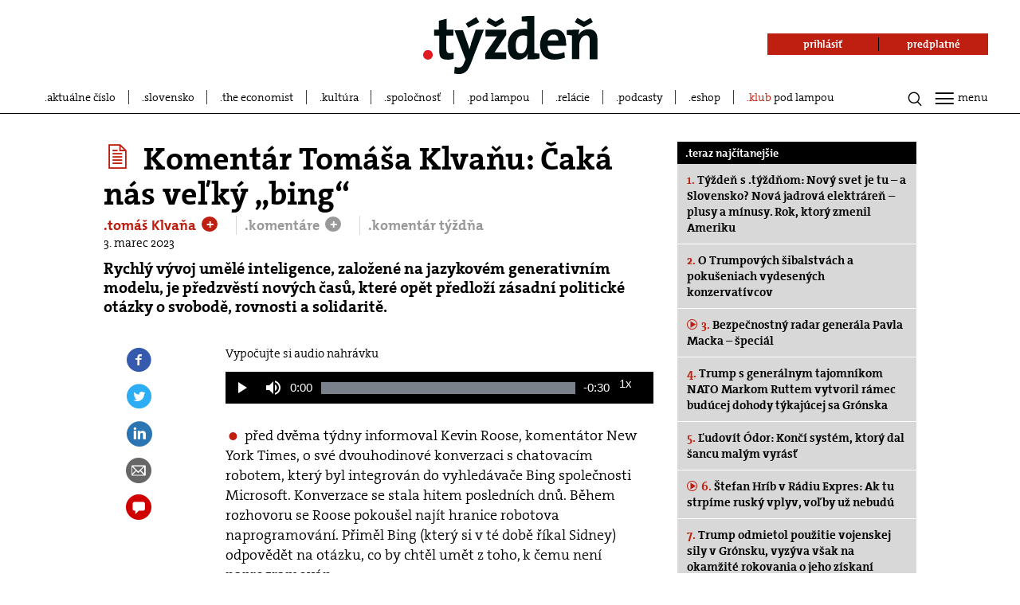

--- FILE ---
content_type: application/javascript; charset=utf-8
request_url: https://fundingchoicesmessages.google.com/f/AGSKWxXSO1tJatxLVKzlmethic87luy8Ke5ybHFWpQdzgajFmq2L0AP-SvMfZSBQAU1DyqhijglwC-JXygvrO2EXI9WcN4gvHAZUd0lCToqbm7WCOiMiKzIMdo9PXe9lg__WXHKqIYfI6Su8mquv-2SOtmKGaknswYEDMgcEfYueH4cVxxcibVkcHbGtNj6T/_/vast/ads-/static-ad-/LocalAd_/pc/ads.-Web-Advert.
body_size: -1289
content:
window['6347917d-cae1-4c18-bf2b-9829f2d1d24c'] = true;

--- FILE ---
content_type: application/x-javascript; charset=utf-8
request_url: https://inres.uspech.sk/backend/remarketing.js?ts=1769050952803&ver=38&feat=36351&tag=393&url=https%3A%2F%2Fwww.tyzden.sk%2Fkomentare%2F94053%2Fkomentar-tomasa-klvanu-caka-nas-velky-bing%2F&secure=1&tcm=1&csf=139
body_size: 183
content:
g_ntscAd.persistCookie("0000000055384f63");
g_ntscAd.remarketingStored(true);



--- FILE ---
content_type: application/javascript
request_url: https://www.tyzden.sk/scripts/main-3300cb575037c10a5a3b5236925ffd52.js
body_size: 161743
content:
!function(t){var e={};function n(r){if(e[r])return e[r].exports;var o=e[r]={i:r,l:!1,exports:{}};return t[r].call(o.exports,o,o.exports,n),o.l=!0,o.exports}n.m=t,n.c=e,n.d=function(t,e,r){n.o(t,e)||Object.defineProperty(t,e,{configurable:!1,enumerable:!0,get:r})},n.r=function(t){Object.defineProperty(t,"__esModule",{value:!0})},n.n=function(t){var e=t&&t.__esModule?function(){return t.default}:function(){return t};return n.d(e,"a",e),e},n.o=function(t,e){return Object.prototype.hasOwnProperty.call(t,e)},n.p="",n(n.s=132)}([function(t,e,n){var r=n(2),o=n(26),i=n(13),a=n(12),c=n(20),u=function(t,e,n){var s,l,f,d,h=t&u.F,v=t&u.G,p=t&u.S,y=t&u.P,m=t&u.B,g=v?r:p?r[e]||(r[e]={}):(r[e]||{}).prototype,_=v?o:o[e]||(o[e]={}),b=_.prototype||(_.prototype={});for(s in v&&(n=e),n)f=((l=!h&&g&&void 0!==g[s])?g:n)[s],d=m&&l?c(f,r):y&&"function"==typeof f?c(Function.call,f):f,g&&a(g,s,f,t&u.U),_[s]!=f&&i(_,s,d),y&&b[s]!=f&&(b[s]=f)};r.core=o,u.F=1,u.G=2,u.S=4,u.P=8,u.B=16,u.W=32,u.U=64,u.R=128,t.exports=u},function(t,e,n){var r=n(4);t.exports=function(t){if(!r(t))throw TypeError(t+" is not an object!");return t}},function(t,e){var n=t.exports="undefined"!=typeof window&&window.Math==Math?window:"undefined"!=typeof self&&self.Math==Math?self:Function("return this")();"number"==typeof __g&&(__g=n)},function(t,e){t.exports=function(t){try{return!!t()}catch(t){return!0}}},function(t,e){t.exports=function(t){return"object"==typeof t?null!==t:"function"==typeof t}},function(t,e,n){var r=n(63)("wks"),o=n(40),i=n(2).Symbol,a="function"==typeof i;(t.exports=function(t){return r[t]||(r[t]=a&&i[t]||(a?i:o)("Symbol."+t))}).store=r},function(t,e,n){var r=n(23),o=Math.min;t.exports=function(t){return t>0?o(r(t),9007199254740991):0}},function(t,e,n){var r=n(1),o=n(128),i=n(25),a=Object.defineProperty;e.f=n(8)?Object.defineProperty:function(t,e,n){if(r(t),e=i(e,!0),r(n),o)try{return a(t,e,n)}catch(t){}if("get"in n||"set"in n)throw TypeError("Accessors not supported!");return"value"in n&&(t[e]=n.value),t}},function(t,e,n){t.exports=!n(3)(function(){return 7!=Object.defineProperty({},"a",{get:function(){return 7}}).a})},function(t,e,n){var r=n(24);t.exports=function(t){return Object(r(t))}},function(t,e){t.exports=function(t){if("function"!=typeof t)throw TypeError(t+" is not a function!");return t}},function(t,e,n){var r=n(0),o=n(3),i=n(24),a=/"/g,c=function(t,e,n,r){var o=String(i(t)),c="<"+e;return""!==n&&(c+=" "+n+'="'+String(r).replace(a,"&quot;")+'"'),c+">"+o+"</"+e+">"};t.exports=function(t,e){var n={};n[t]=e(c),r(r.P+r.F*o(function(){var e=""[t]('"');return e!==e.toLowerCase()||e.split('"').length>3}),"String",n)}},function(t,e,n){var r=n(2),o=n(13),i=n(17),a=n(40)("src"),c=Function.toString,u=(""+c).split("toString");n(26).inspectSource=function(t){return c.call(t)},(t.exports=function(t,e,n,c){var s="function"==typeof n;s&&(i(n,"name")||o(n,"name",e)),t[e]!==n&&(s&&(i(n,a)||o(n,a,t[e]?""+t[e]:u.join(String(e)))),t===r?t[e]=n:c?t[e]?t[e]=n:o(t,e,n):(delete t[e],o(t,e,n)))})(Function.prototype,"toString",function(){return"function"==typeof this&&this[a]||c.call(this)})},function(t,e,n){var r=n(7),o=n(41);t.exports=n(8)?function(t,e,n){return r.f(t,e,o(1,n))}:function(t,e,n){return t[e]=n,t}},function(t,e,n){var r=n(17),o=n(9),i=n(90)("IE_PROTO"),a=Object.prototype;t.exports=Object.getPrototypeOf||function(t){return t=o(t),r(t,i)?t[i]:"function"==typeof t.constructor&&t instanceof t.constructor?t.constructor.prototype:t instanceof Object?a:null}},function(t,e,n){var r=n(47),o=n(41),i=n(16),a=n(25),c=n(17),u=n(128),s=Object.getOwnPropertyDescriptor;e.f=n(8)?s:function(t,e){if(t=i(t),e=a(e,!0),u)try{return s(t,e)}catch(t){}if(c(t,e))return o(!r.f.call(t,e),t[e])}},function(t,e,n){var r=n(48),o=n(24);t.exports=function(t){return r(o(t))}},function(t,e){var n={}.hasOwnProperty;t.exports=function(t,e){return n.call(t,e)}},function(t,e,n){"use strict";var r=n(3);t.exports=function(t,e){return!!t&&r(function(){e?t.call(null,function(){},1):t.call(null)})}},function(t,e){var n={}.toString;t.exports=function(t){return n.call(t).slice(8,-1)}},function(t,e,n){var r=n(10);t.exports=function(t,e,n){if(r(t),void 0===e)return t;switch(n){case 1:return function(n){return t.call(e,n)};case 2:return function(n,r){return t.call(e,n,r)};case 3:return function(n,r,o){return t.call(e,n,r,o)}}return function(){return t.apply(e,arguments)}}},function(t,e,n){var r=n(20),o=n(48),i=n(9),a=n(6),c=n(73);t.exports=function(t,e){var n=1==t,u=2==t,s=3==t,l=4==t,f=6==t,d=5==t||f,h=e||c;return function(e,c,v){for(var p,y,m=i(e),g=o(m),_=r(c,v,3),b=a(g.length),w=0,S=n?h(e,b):u?h(e,0):void 0;b>w;w++)if((d||w in g)&&(y=_(p=g[w],w,m),t))if(n)S[w]=y;else if(y)switch(t){case 3:return!0;case 5:return p;case 6:return w;case 2:S.push(p)}else if(l)return!1;return f?-1:s||l?l:S}}},function(t,e,n){var r=n(0),o=n(26),i=n(3);t.exports=function(t,e){var n=(o.Object||{})[t]||Object[t],a={};a[t]=e(n),r(r.S+r.F*i(function(){n(1)}),"Object",a)}},function(t,e){var n=Math.ceil,r=Math.floor;t.exports=function(t){return isNaN(t=+t)?0:(t>0?r:n)(t)}},function(t,e){t.exports=function(t){if(void 0==t)throw TypeError("Can't call method on  "+t);return t}},function(t,e,n){var r=n(4);t.exports=function(t,e){if(!r(t))return t;var n,o;if(e&&"function"==typeof(n=t.toString)&&!r(o=n.call(t)))return o;if("function"==typeof(n=t.valueOf)&&!r(o=n.call(t)))return o;if(!e&&"function"==typeof(n=t.toString)&&!r(o=n.call(t)))return o;throw TypeError("Can't convert object to primitive value")}},function(t,e){var n=t.exports={version:"2.5.5"};"number"==typeof __e&&(__e=n)},function(t,e,n){var r=n(107),o=n(0),i=n(63)("metadata"),a=i.store||(i.store=new(n(104))),c=function(t,e,n){var o=a.get(t);if(!o){if(!n)return;a.set(t,o=new r)}var i=o.get(e);if(!i){if(!n)return;o.set(e,i=new r)}return i};t.exports={store:a,map:c,has:function(t,e,n){var r=c(e,n,!1);return void 0!==r&&r.has(t)},get:function(t,e,n){var r=c(e,n,!1);return void 0===r?void 0:r.get(t)},set:function(t,e,n,r){c(n,r,!0).set(t,e)},keys:function(t,e){var n=c(t,e,!1),r=[];return n&&n.forEach(function(t,e){r.push(e)}),r},key:function(t){return void 0===t||"symbol"==typeof t?t:String(t)},exp:function(t){o(o.S,"Reflect",t)}}},function(t,e,n){"use strict";if(n(8)){var r=n(39),o=n(2),i=n(3),a=n(0),c=n(53),u=n(67),s=n(20),l=n(33),f=n(41),d=n(13),h=n(31),v=n(23),p=n(6),y=n(102),m=n(37),g=n(25),_=n(17),b=n(46),w=n(4),S=n(9),E=n(76),x=n(36),k=n(14),A=n(35).f,L=n(74),B=n(40),N=n(5),O=n(21),P=n(62),T=n(55),I=n(71),M=n(43),q=n(58),F=n(34),j=n(72),C=n(112),R=n(7),D=n(15),z=R.f,H=D.f,W=o.RangeError,U=o.TypeError,V=o.Uint8Array,G=Array.prototype,Y=u.ArrayBuffer,X=u.DataView,K=O(0),J=O(2),$=O(3),Z=O(4),Q=O(5),tt=O(6),et=P(!0),nt=P(!1),rt=I.values,ot=I.keys,it=I.entries,at=G.lastIndexOf,ct=G.reduce,ut=G.reduceRight,st=G.join,lt=G.sort,ft=G.slice,dt=G.toString,ht=G.toLocaleString,vt=N("iterator"),pt=N("toStringTag"),yt=B("typed_constructor"),mt=B("def_constructor"),gt=c.CONSTR,_t=c.TYPED,bt=c.VIEW,wt=O(1,function(t,e){return At(T(t,t[mt]),e)}),St=i(function(){return 1===new V(new Uint16Array([1]).buffer)[0]}),Et=!!V&&!!V.prototype.set&&i(function(){new V(1).set({})}),xt=function(t,e){var n=v(t);if(n<0||n%e)throw W("Wrong offset!");return n},kt=function(t){if(w(t)&&_t in t)return t;throw U(t+" is not a typed array!")},At=function(t,e){if(!(w(t)&&yt in t))throw U("It is not a typed array constructor!");return new t(e)},Lt=function(t,e){return Bt(T(t,t[mt]),e)},Bt=function(t,e){for(var n=0,r=e.length,o=At(t,r);r>n;)o[n]=e[n++];return o},Nt=function(t,e,n){z(t,e,{get:function(){return this._d[n]}})},Ot=function(t){var e,n,r,o,i,a,c=S(t),u=arguments.length,l=u>1?arguments[1]:void 0,f=void 0!==l,d=L(c);if(void 0!=d&&!E(d)){for(a=d.call(c),r=[],e=0;!(i=a.next()).done;e++)r.push(i.value);c=r}for(f&&u>2&&(l=s(l,arguments[2],2)),e=0,n=p(c.length),o=At(this,n);n>e;e++)o[e]=f?l(c[e],e):c[e];return o},Pt=function(){for(var t=0,e=arguments.length,n=At(this,e);e>t;)n[t]=arguments[t++];return n},Tt=!!V&&i(function(){ht.call(new V(1))}),It=function(){return ht.apply(Tt?ft.call(kt(this)):kt(this),arguments)},Mt={copyWithin:function(t,e){return C.call(kt(this),t,e,arguments.length>2?arguments[2]:void 0)},every:function(t){return Z(kt(this),t,arguments.length>1?arguments[1]:void 0)},fill:function(t){return j.apply(kt(this),arguments)},filter:function(t){return Lt(this,J(kt(this),t,arguments.length>1?arguments[1]:void 0))},find:function(t){return Q(kt(this),t,arguments.length>1?arguments[1]:void 0)},findIndex:function(t){return tt(kt(this),t,arguments.length>1?arguments[1]:void 0)},forEach:function(t){K(kt(this),t,arguments.length>1?arguments[1]:void 0)},indexOf:function(t){return nt(kt(this),t,arguments.length>1?arguments[1]:void 0)},includes:function(t){return et(kt(this),t,arguments.length>1?arguments[1]:void 0)},join:function(t){return st.apply(kt(this),arguments)},lastIndexOf:function(t){return at.apply(kt(this),arguments)},map:function(t){return wt(kt(this),t,arguments.length>1?arguments[1]:void 0)},reduce:function(t){return ct.apply(kt(this),arguments)},reduceRight:function(t){return ut.apply(kt(this),arguments)},reverse:function(){for(var t,e=kt(this).length,n=Math.floor(e/2),r=0;r<n;)t=this[r],this[r++]=this[--e],this[e]=t;return this},some:function(t){return $(kt(this),t,arguments.length>1?arguments[1]:void 0)},sort:function(t){return lt.call(kt(this),t)},subarray:function(t,e){var n=kt(this),r=n.length,o=m(t,r);return new(T(n,n[mt]))(n.buffer,n.byteOffset+o*n.BYTES_PER_ELEMENT,p((void 0===e?r:m(e,r))-o))}},qt=function(t,e){return Lt(this,ft.call(kt(this),t,e))},Ft=function(t){kt(this);var e=xt(arguments[1],1),n=this.length,r=S(t),o=p(r.length),i=0;if(o+e>n)throw W("Wrong length!");for(;i<o;)this[e+i]=r[i++]},jt={entries:function(){return it.call(kt(this))},keys:function(){return ot.call(kt(this))},values:function(){return rt.call(kt(this))}},Ct=function(t,e){return w(t)&&t[_t]&&"symbol"!=typeof e&&e in t&&String(+e)==String(e)},Rt=function(t,e){return Ct(t,e=g(e,!0))?f(2,t[e]):H(t,e)},Dt=function(t,e,n){return!(Ct(t,e=g(e,!0))&&w(n)&&_(n,"value"))||_(n,"get")||_(n,"set")||n.configurable||_(n,"writable")&&!n.writable||_(n,"enumerable")&&!n.enumerable?z(t,e,n):(t[e]=n.value,t)};gt||(D.f=Rt,R.f=Dt),a(a.S+a.F*!gt,"Object",{getOwnPropertyDescriptor:Rt,defineProperty:Dt}),i(function(){dt.call({})})&&(dt=ht=function(){return st.call(this)});var zt=h({},Mt);h(zt,jt),d(zt,vt,jt.values),h(zt,{slice:qt,set:Ft,constructor:function(){},toString:dt,toLocaleString:It}),Nt(zt,"buffer","b"),Nt(zt,"byteOffset","o"),Nt(zt,"byteLength","l"),Nt(zt,"length","e"),z(zt,pt,{get:function(){return this[_t]}}),t.exports=function(t,e,n,u){var s=t+((u=!!u)?"Clamped":"")+"Array",f="get"+t,h="set"+t,v=o[s],m=v||{},g=v&&k(v),_=!v||!c.ABV,S={},E=v&&v.prototype,L=function(t,n){z(t,n,{get:function(){return function(t,n){var r=t._d;return r.v[f](n*e+r.o,St)}(this,n)},set:function(t){return function(t,n,r){var o=t._d;u&&(r=(r=Math.round(r))<0?0:r>255?255:255&r),o.v[h](n*e+o.o,r,St)}(this,n,t)},enumerable:!0})};_?(v=n(function(t,n,r,o){l(t,v,s,"_d");var i,a,c,u,f=0,h=0;if(w(n)){if(!(n instanceof Y||"ArrayBuffer"==(u=b(n))||"SharedArrayBuffer"==u))return _t in n?Bt(v,n):Ot.call(v,n);i=n,h=xt(r,e);var m=n.byteLength;if(void 0===o){if(m%e)throw W("Wrong length!");if((a=m-h)<0)throw W("Wrong length!")}else if((a=p(o)*e)+h>m)throw W("Wrong length!");c=a/e}else c=y(n),i=new Y(a=c*e);for(d(t,"_d",{b:i,o:h,l:a,e:c,v:new X(i)});f<c;)L(t,f++)}),E=v.prototype=x(zt),d(E,"constructor",v)):i(function(){v(1)})&&i(function(){new v(-1)})&&q(function(t){new v,new v(null),new v(1.5),new v(t)},!0)||(v=n(function(t,n,r,o){var i;return l(t,v,s),w(n)?n instanceof Y||"ArrayBuffer"==(i=b(n))||"SharedArrayBuffer"==i?void 0!==o?new m(n,xt(r,e),o):void 0!==r?new m(n,xt(r,e)):new m(n):_t in n?Bt(v,n):Ot.call(v,n):new m(y(n))}),K(g!==Function.prototype?A(m).concat(A(g)):A(m),function(t){t in v||d(v,t,m[t])}),v.prototype=E,r||(E.constructor=v));var B=E[vt],N=!!B&&("values"==B.name||void 0==B.name),O=jt.values;d(v,yt,!0),d(E,_t,s),d(E,bt,!0),d(E,mt,v),(u?new v(1)[pt]==s:pt in E)||z(E,pt,{get:function(){return s}}),S[s]=v,a(a.G+a.W+a.F*(v!=m),S),a(a.S,s,{BYTES_PER_ELEMENT:e}),a(a.S+a.F*i(function(){m.of.call(v,1)}),s,{from:Ot,of:Pt}),"BYTES_PER_ELEMENT"in E||d(E,"BYTES_PER_ELEMENT",e),a(a.P,s,Mt),F(s),a(a.P+a.F*Et,s,{set:Ft}),a(a.P+a.F*!N,s,jt),r||E.toString==dt||(E.toString=dt),a(a.P+a.F*i(function(){new v(1).slice()}),s,{slice:qt}),a(a.P+a.F*(i(function(){return[1,2].toLocaleString()!=new v([1,2]).toLocaleString()})||!i(function(){E.toLocaleString.call([1,2])})),s,{toLocaleString:It}),M[s]=N?B:O,r||N||d(E,vt,O)}}else t.exports=function(){}},function(t,e,n){var r=n(5)("unscopables"),o=Array.prototype;void 0==o[r]&&n(13)(o,r,{}),t.exports=function(t){o[r][t]=!0}},function(t,e,n){var r=n(40)("meta"),o=n(4),i=n(17),a=n(7).f,c=0,u=Object.isExtensible||function(){return!0},s=!n(3)(function(){return u(Object.preventExtensions({}))}),l=function(t){a(t,r,{value:{i:"O"+ ++c,w:{}}})},f=t.exports={KEY:r,NEED:!1,fastKey:function(t,e){if(!o(t))return"symbol"==typeof t?t:("string"==typeof t?"S":"P")+t;if(!i(t,r)){if(!u(t))return"F";if(!e)return"E";l(t)}return t[r].i},getWeak:function(t,e){if(!i(t,r)){if(!u(t))return!0;if(!e)return!1;l(t)}return t[r].w},onFreeze:function(t){return s&&f.NEED&&u(t)&&!i(t,r)&&l(t),t}}},function(t,e,n){var r=n(12);t.exports=function(t,e,n){for(var o in e)r(t,o,e[o],n);return t}},function(t,e,n){var r=n(20),o=n(114),i=n(76),a=n(1),c=n(6),u=n(74),s={},l={};(e=t.exports=function(t,e,n,f,d){var h,v,p,y,m=d?function(){return t}:u(t),g=r(n,f,e?2:1),_=0;if("function"!=typeof m)throw TypeError(t+" is not iterable!");if(i(m)){for(h=c(t.length);h>_;_++)if((y=e?g(a(v=t[_])[0],v[1]):g(t[_]))===s||y===l)return y}else for(p=m.call(t);!(v=p.next()).done;)if((y=o(p,g,v.value,e))===s||y===l)return y}).BREAK=s,e.RETURN=l},function(t,e){t.exports=function(t,e,n,r){if(!(t instanceof e)||void 0!==r&&r in t)throw TypeError(n+": incorrect invocation!");return t}},function(t,e,n){"use strict";var r=n(2),o=n(7),i=n(8),a=n(5)("species");t.exports=function(t){var e=r[t];i&&e&&!e[a]&&o.f(e,a,{configurable:!0,get:function(){return this}})}},function(t,e,n){var r=n(126),o=n(89).concat("length","prototype");e.f=Object.getOwnPropertyNames||function(t){return r(t,o)}},function(t,e,n){var r=n(1),o=n(125),i=n(89),a=n(90)("IE_PROTO"),c=function(){},u=function(){var t,e=n(92)("iframe"),r=i.length;for(e.style.display="none",n(88).appendChild(e),e.src="javascript:",(t=e.contentWindow.document).open(),t.write("<script>document.F=Object<\/script>"),t.close(),u=t.F;r--;)delete u.prototype[i[r]];return u()};t.exports=Object.create||function(t,e){var n;return null!==t?(c.prototype=r(t),n=new c,c.prototype=null,n[a]=t):n=u(),void 0===e?n:o(n,e)}},function(t,e,n){var r=n(23),o=Math.max,i=Math.min;t.exports=function(t,e){return(t=r(t))<0?o(t+e,0):i(t,e)}},function(t,e,n){var r=n(126),o=n(89);t.exports=Object.keys||function(t){return r(t,o)}},function(t,e){t.exports=!1},function(t,e){var n=0,r=Math.random();t.exports=function(t){return"Symbol(".concat(void 0===t?"":t,")_",(++n+r).toString(36))}},function(t,e){t.exports=function(t,e){return{enumerable:!(1&t),configurable:!(2&t),writable:!(4&t),value:e}}},function(t,e,n){var r=n(4);t.exports=function(t,e){if(!r(t)||t._t!==e)throw TypeError("Incompatible receiver, "+e+" required!");return t}},function(t,e){t.exports={}},function(t,e,n){var r=n(0),o=n(24),i=n(3),a=n(86),c="["+a+"]",u=RegExp("^"+c+c+"*"),s=RegExp(c+c+"*$"),l=function(t,e,n){var o={},c=i(function(){return!!a[t]()||"​"!="​"[t]()}),u=o[t]=c?e(f):a[t];n&&(o[n]=u),r(r.P+r.F*c,"String",o)},f=l.trim=function(t,e){return t=String(o(t)),1&e&&(t=t.replace(u,"")),2&e&&(t=t.replace(s,"")),t};t.exports=l},function(t,e,n){var r=n(7).f,o=n(17),i=n(5)("toStringTag");t.exports=function(t,e,n){t&&!o(t=n?t:t.prototype,i)&&r(t,i,{configurable:!0,value:e})}},function(t,e,n){var r=n(19),o=n(5)("toStringTag"),i="Arguments"==r(function(){return arguments}());t.exports=function(t){var e,n,a;return void 0===t?"Undefined":null===t?"Null":"string"==typeof(n=function(t,e){try{return t[e]}catch(t){}}(e=Object(t),o))?n:i?r(e):"Object"==(a=r(e))&&"function"==typeof e.callee?"Arguments":a}},function(t,e){e.f={}.propertyIsEnumerable},function(t,e,n){var r=n(19);t.exports=Object("z").propertyIsEnumerable(0)?Object:function(t){return"String"==r(t)?t.split(""):Object(t)}},function(t,e,n){var r,o;!function(i,a){"use strict";void 0===(o="function"==typeof(r=function(){if("object"!=typeof window)return;if(void 0===document.querySelectorAll||void 0===window.pageYOffset||void 0===history.pushState)return;var t=function(t,e,n,r){return n>r?e:t+(e-t)*((o=n/r)<.5?4*o*o*o:(o-1)*(2*o-2)*(2*o-2)+1);var o},e=function(e,n,r,o){n=n||500;var i=(o=o||window).scrollTop||window.pageYOffset;if("number"==typeof e)var a=parseInt(e);else var a=function(t,e){return"HTML"===t.nodeName?-e:t.getBoundingClientRect().top+e}(e,i);var c=Date.now(),u=window.requestAnimationFrame||window.mozRequestAnimationFrame||window.webkitRequestAnimationFrame||function(t){window.setTimeout(t,15)},s=function(){var l=Date.now()-c;o!==window?o.scrollTop=t(i,a,l,n):window.scroll(0,t(i,a,l,n)),l>n?"function"==typeof r&&r(e):u(s)};s()},n=function(t){t.preventDefault(),location.hash!==this.hash&&window.history.pushState(null,null,this.hash);var n=document.getElementById(this.hash.substring(1));n&&e(n,500,function(t){location.replace("#"+t.id)})};return document.addEventListener("DOMContentLoaded",function(){for(var t,e=document.querySelectorAll('a[href^="#"]:not([href="#"])'),r=e.length;t=e[--r];)t.addEventListener("click",n,!1)}),e})?r.call(e,n,e,t):r)||(t.exports=o)}()},function(t,e,n){"use strict";var r=n(0),o=n(10),i=n(20),a=n(32);t.exports=function(t){r(r.S,t,{from:function(t){var e,n,r,c,u=arguments[1];return o(this),(e=void 0!==u)&&o(u),void 0==t?new this:(n=[],e?(r=0,c=i(u,arguments[2],2),a(t,!1,function(t){n.push(c(t,r++))})):a(t,!1,n.push,n),new this(n))}})}},function(t,e,n){"use strict";var r=n(0);t.exports=function(t){r(r.S,t,{of:function(){for(var t=arguments.length,e=new Array(t);t--;)e[t]=arguments[t];return new this(e)}})}},function(t,e,n){"use strict";t.exports=n(39)||!n(3)(function(){var t=Math.random();__defineSetter__.call(null,t,function(){}),delete n(2)[t]})},function(t,e,n){for(var r,o=n(2),i=n(13),a=n(40),c=a("typed_array"),u=a("view"),s=!(!o.ArrayBuffer||!o.DataView),l=s,f=0,d="Int8Array,Uint8Array,Uint8ClampedArray,Int16Array,Uint16Array,Int32Array,Uint32Array,Float32Array,Float64Array".split(",");f<9;)(r=o[d[f++]])?(i(r.prototype,c,!0),i(r.prototype,u,!0)):l=!1;t.exports={ABV:s,CONSTR:l,TYPED:c,VIEW:u}},function(t,e,n){"use strict";var r=n(2),o=n(0),i=n(12),a=n(31),c=n(30),u=n(32),s=n(33),l=n(4),f=n(3),d=n(58),h=n(45),v=n(85);t.exports=function(t,e,n,p,y,m){var g=r[t],_=g,b=y?"set":"add",w=_&&_.prototype,S={},E=function(t){var e=w[t];i(w,t,"delete"==t?function(t){return!(m&&!l(t))&&e.call(this,0===t?0:t)}:"has"==t?function(t){return!(m&&!l(t))&&e.call(this,0===t?0:t)}:"get"==t?function(t){return m&&!l(t)?void 0:e.call(this,0===t?0:t)}:"add"==t?function(t){return e.call(this,0===t?0:t),this}:function(t,n){return e.call(this,0===t?0:t,n),this})};if("function"==typeof _&&(m||w.forEach&&!f(function(){(new _).entries().next()}))){var x=new _,k=x[b](m?{}:-0,1)!=x,A=f(function(){x.has(1)}),L=d(function(t){new _(t)}),B=!m&&f(function(){for(var t=new _,e=5;e--;)t[b](e,e);return!t.has(-0)});L||((_=e(function(e,n){s(e,_,t);var r=v(new g,e,_);return void 0!=n&&u(n,y,r[b],r),r})).prototype=w,w.constructor=_),(A||B)&&(E("delete"),E("has"),y&&E("get")),(B||k)&&E(b),m&&w.clear&&delete w.clear}else _=p.getConstructor(e,t,y,b),a(_.prototype,n),c.NEED=!0;return h(_,t),S[t]=_,o(o.G+o.W+o.F*(_!=g),S),m||p.setStrong(_,t,y),_}},function(t,e,n){var r=n(1),o=n(10),i=n(5)("species");t.exports=function(t,e){var n,a=r(t).constructor;return void 0===a||void 0==(n=r(a)[i])?e:o(n)}},function(t,e,n){"use strict";var r=n(13),o=n(12),i=n(3),a=n(24),c=n(5);t.exports=function(t,e,n){var u=c(t),s=n(a,u,""[t]),l=s[0],f=s[1];i(function(){var e={};return e[u]=function(){return 7},7!=""[t](e)})&&(o(String.prototype,t,l),r(RegExp.prototype,u,2==e?function(t,e){return f.call(t,this,e)}:function(t){return f.call(t,this)}))}},function(t,e,n){"use strict";var r=n(1);t.exports=function(){var t=r(this),e="";return t.global&&(e+="g"),t.ignoreCase&&(e+="i"),t.multiline&&(e+="m"),t.unicode&&(e+="u"),t.sticky&&(e+="y"),e}},function(t,e,n){var r=n(5)("iterator"),o=!1;try{var i=[7][r]();i.return=function(){o=!0},Array.from(i,function(){throw 2})}catch(t){}t.exports=function(t,e){if(!e&&!o)return!1;var n=!1;try{var i=[7],a=i[r]();a.next=function(){return{done:n=!0}},i[r]=function(){return a},t(i)}catch(t){}return n}},function(t,e,n){var r=n(4),o=n(19),i=n(5)("match");t.exports=function(t){var e;return r(t)&&(void 0!==(e=t[i])?!!e:"RegExp"==o(t))}},function(t,e,n){var r=n(19);t.exports=Array.isArray||function(t){return"Array"==r(t)}},function(t,e){e.f=Object.getOwnPropertySymbols},function(t,e,n){var r=n(16),o=n(6),i=n(37);t.exports=function(t){return function(e,n,a){var c,u=r(e),s=o(u.length),l=i(a,s);if(t&&n!=n){for(;s>l;)if((c=u[l++])!=c)return!0}else for(;s>l;l++)if((t||l in u)&&u[l]===n)return t||l||0;return!t&&-1}}},function(t,e,n){var r=n(2),o=r["__core-js_shared__"]||(r["__core-js_shared__"]={});t.exports=function(t){return o[t]||(o[t]={})}},function(t,e,n){"use strict";(function(t){if(n(340),n(143),n(142),t._babelPolyfill)throw new Error("only one instance of babel-polyfill is allowed");t._babelPolyfill=!0;var e="defineProperty";function r(t,n,r){t[n]||Object[e](t,n,{writable:!0,configurable:!0,value:r})}r(String.prototype,"padLeft","".padStart),r(String.prototype,"padRight","".padEnd),"pop,reverse,shift,keys,values,entries,indexOf,every,some,forEach,map,filter,find,findIndex,includes,join,slice,concat,push,splice,unshift,sort,lastIndexOf,reduce,reduceRight,copyWithin,fill".split(",").forEach(function(t){[][t]&&r(Array,t,Function.call.bind([][t]))})}).call(this,n(129))},function(t,e){!function(t){"use strict";if(!t.fetch){var e={searchParams:"URLSearchParams"in t,iterable:"Symbol"in t&&"iterator"in Symbol,blob:"FileReader"in t&&"Blob"in t&&function(){try{return new Blob,!0}catch(t){return!1}}(),formData:"FormData"in t,arrayBuffer:"ArrayBuffer"in t};if(e.arrayBuffer)var n=["[object Int8Array]","[object Uint8Array]","[object Uint8ClampedArray]","[object Int16Array]","[object Uint16Array]","[object Int32Array]","[object Uint32Array]","[object Float32Array]","[object Float64Array]"],r=function(t){return t&&DataView.prototype.isPrototypeOf(t)},o=ArrayBuffer.isView||function(t){return t&&n.indexOf(Object.prototype.toString.call(t))>-1};l.prototype.append=function(t,e){t=c(t),e=u(e);var n=this.map[t];this.map[t]=n?n+","+e:e},l.prototype.delete=function(t){delete this.map[c(t)]},l.prototype.get=function(t){return t=c(t),this.has(t)?this.map[t]:null},l.prototype.has=function(t){return this.map.hasOwnProperty(c(t))},l.prototype.set=function(t,e){this.map[c(t)]=u(e)},l.prototype.forEach=function(t,e){for(var n in this.map)this.map.hasOwnProperty(n)&&t.call(e,this.map[n],n,this)},l.prototype.keys=function(){var t=[];return this.forEach(function(e,n){t.push(n)}),s(t)},l.prototype.values=function(){var t=[];return this.forEach(function(e){t.push(e)}),s(t)},l.prototype.entries=function(){var t=[];return this.forEach(function(e,n){t.push([n,e])}),s(t)},e.iterable&&(l.prototype[Symbol.iterator]=l.prototype.entries);var i=["DELETE","GET","HEAD","OPTIONS","POST","PUT"];y.prototype.clone=function(){return new y(this,{body:this._bodyInit})},p.call(y.prototype),p.call(g.prototype),g.prototype.clone=function(){return new g(this._bodyInit,{status:this.status,statusText:this.statusText,headers:new l(this.headers),url:this.url})},g.error=function(){var t=new g(null,{status:0,statusText:""});return t.type="error",t};var a=[301,302,303,307,308];g.redirect=function(t,e){if(-1===a.indexOf(e))throw new RangeError("Invalid status code");return new g(null,{status:e,headers:{location:t}})},t.Headers=l,t.Request=y,t.Response=g,t.fetch=function(t,n){return new Promise(function(r,o){var i=new y(t,n),a=new XMLHttpRequest;a.onload=function(){var t,e,n={status:a.status,statusText:a.statusText,headers:(t=a.getAllResponseHeaders()||"",e=new l,t.replace(/\r?\n[\t ]+/g," ").split(/\r?\n/).forEach(function(t){var n=t.split(":"),r=n.shift().trim();if(r){var o=n.join(":").trim();e.append(r,o)}}),e)};n.url="responseURL"in a?a.responseURL:n.headers.get("X-Request-URL");var o="response"in a?a.response:a.responseText;r(new g(o,n))},a.onerror=function(){o(new TypeError("Network request failed"))},a.ontimeout=function(){o(new TypeError("Network request failed"))},a.open(i.method,i.url,!0),"include"===i.credentials?a.withCredentials=!0:"omit"===i.credentials&&(a.withCredentials=!1),"responseType"in a&&e.blob&&(a.responseType="blob"),i.headers.forEach(function(t,e){a.setRequestHeader(e,t)}),a.send(void 0===i._bodyInit?null:i._bodyInit)})},t.fetch.polyfill=!0}function c(t){if("string"!=typeof t&&(t=String(t)),/[^a-z0-9\-#$%&'*+.\^_`|~]/i.test(t))throw new TypeError("Invalid character in header field name");return t.toLowerCase()}function u(t){return"string"!=typeof t&&(t=String(t)),t}function s(t){var n={next:function(){var e=t.shift();return{done:void 0===e,value:e}}};return e.iterable&&(n[Symbol.iterator]=function(){return n}),n}function l(t){this.map={},t instanceof l?t.forEach(function(t,e){this.append(e,t)},this):Array.isArray(t)?t.forEach(function(t){this.append(t[0],t[1])},this):t&&Object.getOwnPropertyNames(t).forEach(function(e){this.append(e,t[e])},this)}function f(t){if(t.bodyUsed)return Promise.reject(new TypeError("Already read"));t.bodyUsed=!0}function d(t){return new Promise(function(e,n){t.onload=function(){e(t.result)},t.onerror=function(){n(t.error)}})}function h(t){var e=new FileReader,n=d(e);return e.readAsArrayBuffer(t),n}function v(t){if(t.slice)return t.slice(0);var e=new Uint8Array(t.byteLength);return e.set(new Uint8Array(t)),e.buffer}function p(){return this.bodyUsed=!1,this._initBody=function(t){if(this._bodyInit=t,t)if("string"==typeof t)this._bodyText=t;else if(e.blob&&Blob.prototype.isPrototypeOf(t))this._bodyBlob=t;else if(e.formData&&FormData.prototype.isPrototypeOf(t))this._bodyFormData=t;else if(e.searchParams&&URLSearchParams.prototype.isPrototypeOf(t))this._bodyText=t.toString();else if(e.arrayBuffer&&e.blob&&r(t))this._bodyArrayBuffer=v(t.buffer),this._bodyInit=new Blob([this._bodyArrayBuffer]);else{if(!e.arrayBuffer||!ArrayBuffer.prototype.isPrototypeOf(t)&&!o(t))throw new Error("unsupported BodyInit type");this._bodyArrayBuffer=v(t)}else this._bodyText="";this.headers.get("content-type")||("string"==typeof t?this.headers.set("content-type","text/plain;charset=UTF-8"):this._bodyBlob&&this._bodyBlob.type?this.headers.set("content-type",this._bodyBlob.type):e.searchParams&&URLSearchParams.prototype.isPrototypeOf(t)&&this.headers.set("content-type","application/x-www-form-urlencoded;charset=UTF-8"))},e.blob&&(this.blob=function(){var t=f(this);if(t)return t;if(this._bodyBlob)return Promise.resolve(this._bodyBlob);if(this._bodyArrayBuffer)return Promise.resolve(new Blob([this._bodyArrayBuffer]));if(this._bodyFormData)throw new Error("could not read FormData body as blob");return Promise.resolve(new Blob([this._bodyText]))},this.arrayBuffer=function(){return this._bodyArrayBuffer?f(this)||Promise.resolve(this._bodyArrayBuffer):this.blob().then(h)}),this.text=function(){var t,e,n,r=f(this);if(r)return r;if(this._bodyBlob)return t=this._bodyBlob,e=new FileReader,n=d(e),e.readAsText(t),n;if(this._bodyArrayBuffer)return Promise.resolve(function(t){for(var e=new Uint8Array(t),n=new Array(e.length),r=0;r<e.length;r++)n[r]=String.fromCharCode(e[r]);return n.join("")}(this._bodyArrayBuffer));if(this._bodyFormData)throw new Error("could not read FormData body as text");return Promise.resolve(this._bodyText)},e.formData&&(this.formData=function(){return this.text().then(m)}),this.json=function(){return this.text().then(JSON.parse)},this}function y(t,e){var n,r,o=(e=e||{}).body;if(t instanceof y){if(t.bodyUsed)throw new TypeError("Already read");this.url=t.url,this.credentials=t.credentials,e.headers||(this.headers=new l(t.headers)),this.method=t.method,this.mode=t.mode,o||null==t._bodyInit||(o=t._bodyInit,t.bodyUsed=!0)}else this.url=String(t);if(this.credentials=e.credentials||this.credentials||"omit",!e.headers&&this.headers||(this.headers=new l(e.headers)),this.method=(n=e.method||this.method||"GET",r=n.toUpperCase(),i.indexOf(r)>-1?r:n),this.mode=e.mode||this.mode||null,this.referrer=null,("GET"===this.method||"HEAD"===this.method)&&o)throw new TypeError("Body not allowed for GET or HEAD requests");this._initBody(o)}function m(t){var e=new FormData;return t.trim().split("&").forEach(function(t){if(t){var n=t.split("="),r=n.shift().replace(/\+/g," "),o=n.join("=").replace(/\+/g," ");e.append(decodeURIComponent(r),decodeURIComponent(o))}}),e}function g(t,e){e||(e={}),this.type="default",this.status=void 0===e.status?200:e.status,this.ok=this.status>=200&&this.status<300,this.statusText="statusText"in e?e.statusText:"OK",this.headers=new l(e.headers),this.url=e.url||"",this._initBody(t)}}("undefined"!=typeof self?self:this)},function(t,e,n){var r=n(2).navigator;t.exports=r&&r.userAgent||""},function(t,e,n){"use strict";var r=n(2),o=n(8),i=n(39),a=n(53),c=n(13),u=n(31),s=n(3),l=n(33),f=n(23),d=n(6),h=n(102),v=n(35).f,p=n(7).f,y=n(72),m=n(45),g="prototype",_="Wrong index!",b=r.ArrayBuffer,w=r.DataView,S=r.Math,E=r.RangeError,x=r.Infinity,k=b,A=S.abs,L=S.pow,B=S.floor,N=S.log,O=S.LN2,P=o?"_b":"buffer",T=o?"_l":"byteLength",I=o?"_o":"byteOffset";function M(t,e,n){var r,o,i,a=new Array(n),c=8*n-e-1,u=(1<<c)-1,s=u>>1,l=23===e?L(2,-24)-L(2,-77):0,f=0,d=t<0||0===t&&1/t<0?1:0;for((t=A(t))!=t||t===x?(o=t!=t?1:0,r=u):(r=B(N(t)/O),t*(i=L(2,-r))<1&&(r--,i*=2),(t+=r+s>=1?l/i:l*L(2,1-s))*i>=2&&(r++,i/=2),r+s>=u?(o=0,r=u):r+s>=1?(o=(t*i-1)*L(2,e),r+=s):(o=t*L(2,s-1)*L(2,e),r=0));e>=8;a[f++]=255&o,o/=256,e-=8);for(r=r<<e|o,c+=e;c>0;a[f++]=255&r,r/=256,c-=8);return a[--f]|=128*d,a}function q(t,e,n){var r,o=8*n-e-1,i=(1<<o)-1,a=i>>1,c=o-7,u=n-1,s=t[u--],l=127&s;for(s>>=7;c>0;l=256*l+t[u],u--,c-=8);for(r=l&(1<<-c)-1,l>>=-c,c+=e;c>0;r=256*r+t[u],u--,c-=8);if(0===l)l=1-a;else{if(l===i)return r?NaN:s?-x:x;r+=L(2,e),l-=a}return(s?-1:1)*r*L(2,l-e)}function F(t){return t[3]<<24|t[2]<<16|t[1]<<8|t[0]}function j(t){return[255&t]}function C(t){return[255&t,t>>8&255]}function R(t){return[255&t,t>>8&255,t>>16&255,t>>24&255]}function D(t){return M(t,52,8)}function z(t){return M(t,23,4)}function H(t,e,n){p(t[g],e,{get:function(){return this[n]}})}function W(t,e,n,r){var o=h(+n);if(o+e>t[T])throw E(_);var i=t[P]._b,a=o+t[I],c=i.slice(a,a+e);return r?c:c.reverse()}function U(t,e,n,r,o,i){var a=h(+n);if(a+e>t[T])throw E(_);for(var c=t[P]._b,u=a+t[I],s=r(+o),l=0;l<e;l++)c[u+l]=s[i?l:e-l-1]}if(a.ABV){if(!s(function(){b(1)})||!s(function(){new b(-1)})||s(function(){return new b,new b(1.5),new b(NaN),"ArrayBuffer"!=b.name})){for(var V,G=(b=function(t){return l(this,b),new k(h(t))})[g]=k[g],Y=v(k),X=0;Y.length>X;)(V=Y[X++])in b||c(b,V,k[V]);i||(G.constructor=b)}var K=new w(new b(2)),J=w[g].setInt8;K.setInt8(0,2147483648),K.setInt8(1,2147483649),!K.getInt8(0)&&K.getInt8(1)||u(w[g],{setInt8:function(t,e){J.call(this,t,e<<24>>24)},setUint8:function(t,e){J.call(this,t,e<<24>>24)}},!0)}else b=function(t){l(this,b,"ArrayBuffer");var e=h(t);this._b=y.call(new Array(e),0),this[T]=e},w=function(t,e,n){l(this,w,"DataView"),l(t,b,"DataView");var r=t[T],o=f(e);if(o<0||o>r)throw E("Wrong offset!");if(o+(n=void 0===n?r-o:d(n))>r)throw E("Wrong length!");this[P]=t,this[I]=o,this[T]=n},o&&(H(b,"byteLength","_l"),H(w,"buffer","_b"),H(w,"byteLength","_l"),H(w,"byteOffset","_o")),u(w[g],{getInt8:function(t){return W(this,1,t)[0]<<24>>24},getUint8:function(t){return W(this,1,t)[0]},getInt16:function(t){var e=W(this,2,t,arguments[1]);return(e[1]<<8|e[0])<<16>>16},getUint16:function(t){var e=W(this,2,t,arguments[1]);return e[1]<<8|e[0]},getInt32:function(t){return F(W(this,4,t,arguments[1]))},getUint32:function(t){return F(W(this,4,t,arguments[1]))>>>0},getFloat32:function(t){return q(W(this,4,t,arguments[1]),23,4)},getFloat64:function(t){return q(W(this,8,t,arguments[1]),52,8)},setInt8:function(t,e){U(this,1,t,j,e)},setUint8:function(t,e){U(this,1,t,j,e)},setInt16:function(t,e){U(this,2,t,C,e,arguments[2])},setUint16:function(t,e){U(this,2,t,C,e,arguments[2])},setInt32:function(t,e){U(this,4,t,R,e,arguments[2])},setUint32:function(t,e){U(this,4,t,R,e,arguments[2])},setFloat32:function(t,e){U(this,4,t,z,e,arguments[2])},setFloat64:function(t,e){U(this,8,t,D,e,arguments[2])}});m(b,"ArrayBuffer"),m(w,"DataView"),c(w[g],a.VIEW,!0),e.ArrayBuffer=b,e.DataView=w},function(t,e,n){"use strict";var r=n(10);t.exports.f=function(t){return new function(t){var e,n;this.promise=new t(function(t,r){if(void 0!==e||void 0!==n)throw TypeError("Bad Promise constructor");e=t,n=r}),this.resolve=r(e),this.reject=r(n)}(t)}},function(t,e,n){var r=n(2),o=n(70).set,i=r.MutationObserver||r.WebKitMutationObserver,a=r.process,c=r.Promise,u="process"==n(19)(a);t.exports=function(){var t,e,n,s=function(){var r,o;for(u&&(r=a.domain)&&r.exit();t;){o=t.fn,t=t.next;try{o()}catch(r){throw t?n():e=void 0,r}}e=void 0,r&&r.enter()};if(u)n=function(){a.nextTick(s)};else if(!i||r.navigator&&r.navigator.standalone)if(c&&c.resolve){var l=c.resolve();n=function(){l.then(s)}}else n=function(){o.call(r,s)};else{var f=!0,d=document.createTextNode("");new i(s).observe(d,{characterData:!0}),n=function(){d.data=f=!f}}return function(r){var o={fn:r,next:void 0};e&&(e.next=o),t||(t=o,n()),e=o}}},function(t,e,n){var r,o,i,a=n(20),c=n(121),u=n(88),s=n(92),l=n(2),f=l.process,d=l.setImmediate,h=l.clearImmediate,v=l.MessageChannel,p=l.Dispatch,y=0,m={},g=function(){var t=+this;if(m.hasOwnProperty(t)){var e=m[t];delete m[t],e()}},_=function(t){g.call(t.data)};d&&h||(d=function(t){for(var e=[],n=1;arguments.length>n;)e.push(arguments[n++]);return m[++y]=function(){c("function"==typeof t?t:Function(t),e)},r(y),y},h=function(t){delete m[t]},"process"==n(19)(f)?r=function(t){f.nextTick(a(g,t,1))}:p&&p.now?r=function(t){p.now(a(g,t,1))}:v?(i=(o=new v).port2,o.port1.onmessage=_,r=a(i.postMessage,i,1)):l.addEventListener&&"function"==typeof postMessage&&!l.importScripts?(r=function(t){l.postMessage(t+"","*")},l.addEventListener("message",_,!1)):r="onreadystatechange"in s("script")?function(t){u.appendChild(s("script")).onreadystatechange=function(){u.removeChild(this),g.call(t)}}:function(t){setTimeout(a(g,t,1),0)}),t.exports={set:d,clear:h}},function(t,e,n){"use strict";var r=n(29),o=n(111),i=n(43),a=n(16);t.exports=n(80)(Array,"Array",function(t,e){this._t=a(t),this._i=0,this._k=e},function(){var t=this._t,e=this._k,n=this._i++;return!t||n>=t.length?(this._t=void 0,o(1)):o(0,"keys"==e?n:"values"==e?t[n]:[n,t[n]])},"values"),i.Arguments=i.Array,r("keys"),r("values"),r("entries")},function(t,e,n){"use strict";var r=n(9),o=n(37),i=n(6);t.exports=function(t){for(var e=r(this),n=i(e.length),a=arguments.length,c=o(a>1?arguments[1]:void 0,n),u=a>2?arguments[2]:void 0,s=void 0===u?n:o(u,n);s>c;)e[c++]=t;return e}},function(t,e,n){var r=n(249);t.exports=function(t,e){return new(r(t))(e)}},function(t,e,n){var r=n(46),o=n(5)("iterator"),i=n(43);t.exports=n(26).getIteratorMethod=function(t){if(void 0!=t)return t[o]||t["@@iterator"]||i[r(t)]}},function(t,e,n){"use strict";var r=n(7),o=n(41);t.exports=function(t,e,n){e in t?r.f(t,e,o(0,n)):t[e]=n}},function(t,e,n){var r=n(43),o=n(5)("iterator"),i=Array.prototype;t.exports=function(t){return void 0!==t&&(r.Array===t||i[o]===t)}},function(t,e,n){var r=n(5)("match");t.exports=function(t){var e=/./;try{"/./"[t](e)}catch(n){try{return e[r]=!1,!"/./"[t](e)}catch(t){}}return!0}},function(t,e,n){var r=n(59),o=n(24);t.exports=function(t,e,n){if(r(e))throw TypeError("String#"+n+" doesn't accept regex!");return String(o(t))}},function(t,e,n){"use strict";var r=n(36),o=n(41),i=n(45),a={};n(13)(a,n(5)("iterator"),function(){return this}),t.exports=function(t,e,n){t.prototype=r(a,{next:o(1,n)}),i(t,e+" Iterator")}},function(t,e,n){"use strict";var r=n(39),o=n(0),i=n(12),a=n(13),c=n(43),u=n(79),s=n(45),l=n(14),f=n(5)("iterator"),d=!([].keys&&"next"in[].keys()),h=function(){return this};t.exports=function(t,e,n,v,p,y,m){u(n,e,v);var g,_,b,w=function(t){if(!d&&t in k)return k[t];switch(t){case"keys":case"values":return function(){return new n(this,t)}}return function(){return new n(this,t)}},S=e+" Iterator",E="values"==p,x=!1,k=t.prototype,A=k[f]||k["@@iterator"]||p&&k[p],L=A||w(p),B=p?E?w("entries"):L:void 0,N="Array"==e&&k.entries||A;if(N&&(b=l(N.call(new t)))!==Object.prototype&&b.next&&(s(b,S,!0),r||"function"==typeof b[f]||a(b,f,h)),E&&A&&"values"!==A.name&&(x=!0,L=function(){return A.call(this)}),r&&!m||!d&&!x&&k[f]||a(k,f,L),c[e]=L,c[S]=h,p)if(g={values:E?L:w("values"),keys:y?L:w("keys"),entries:B},m)for(_ in g)_ in k||i(k,_,g[_]);else o(o.P+o.F*(d||x),e,g);return g}},function(t,e,n){var r=n(23),o=n(24);t.exports=function(t){return function(e,n){var i,a,c=String(o(e)),u=r(n),s=c.length;return u<0||u>=s?t?"":void 0:(i=c.charCodeAt(u))<55296||i>56319||u+1===s||(a=c.charCodeAt(u+1))<56320||a>57343?t?c.charAt(u):i:t?c.slice(u,u+2):a-56320+(i-55296<<10)+65536}}},function(t,e){var n=Math.expm1;t.exports=!n||n(10)>22025.465794806718||n(10)<22025.465794806718||-2e-17!=n(-2e-17)?function(t){return 0==(t=+t)?t:t>-1e-6&&t<1e-6?t+t*t/2:Math.exp(t)-1}:n},function(t,e){t.exports=Math.sign||function(t){return 0==(t=+t)||t!=t?t:t<0?-1:1}},function(t,e,n){"use strict";var r=n(23),o=n(24);t.exports=function(t){var e=String(o(this)),n="",i=r(t);if(i<0||i==1/0)throw RangeError("Count can't be negative");for(;i>0;(i>>>=1)&&(e+=e))1&i&&(n+=e);return n}},function(t,e,n){var r=n(4),o=n(87).set;t.exports=function(t,e,n){var i,a=e.constructor;return a!==n&&"function"==typeof a&&(i=a.prototype)!==n.prototype&&r(i)&&o&&o(t,i),t}},function(t,e){t.exports="\t\n\v\f\r   ᠎             　\u2028\u2029\ufeff"},function(t,e,n){var r=n(4),o=n(1),i=function(t,e){if(o(t),!r(e)&&null!==e)throw TypeError(e+": can't set as prototype!")};t.exports={set:Object.setPrototypeOf||("__proto__"in{}?function(t,e,r){try{(r=n(20)(Function.call,n(15).f(Object.prototype,"__proto__").set,2))(t,[]),e=!(t instanceof Array)}catch(t){e=!0}return function(t,n){return i(t,n),e?t.__proto__=n:r(t,n),t}}({},!1):void 0),check:i}},function(t,e,n){var r=n(2).document;t.exports=r&&r.documentElement},function(t,e){t.exports="constructor,hasOwnProperty,isPrototypeOf,propertyIsEnumerable,toLocaleString,toString,valueOf".split(",")},function(t,e,n){var r=n(63)("keys"),o=n(40);t.exports=function(t){return r[t]||(r[t]=o(t))}},function(t,e,n){var r=n(2),o=n(26),i=n(39),a=n(127),c=n(7).f;t.exports=function(t){var e=o.Symbol||(o.Symbol=i?{}:r.Symbol||{});"_"==t.charAt(0)||t in e||c(e,t,{value:a.f(t)})}},function(t,e,n){var r=n(4),o=n(2).document,i=r(o)&&r(o.createElement);t.exports=function(t){return i?o.createElement(t):{}}},,function(t,e,n){},function(t,e){t.exports=Math.scale||function(t,e,n,r,o){return 0===arguments.length||t!=t||e!=e||n!=n||r!=r||o!=o?NaN:t===1/0||t===-1/0?t:(t-e)*(o-r)/(n-e)+r}},function(t,e,n){var r=n(32);t.exports=function(t,e){var n=[];return r(t,!1,n.push,n,e),n}},function(t,e,n){var r=n(46),o=n(96);t.exports=function(t){return function(){if(r(this)!=t)throw TypeError(t+"#toJSON isn't generic");return o(this)}}},function(t,e,n){var r=n(38),o=n(16),i=n(47).f;t.exports=function(t){return function(e){for(var n,a=o(e),c=r(a),u=c.length,s=0,l=[];u>s;)i.call(a,n=c[s++])&&l.push(t?[n,a[n]]:a[n]);return l}}},function(t,e,n){var r=n(6),o=n(84),i=n(24);t.exports=function(t,e,n,a){var c=String(i(t)),u=c.length,s=void 0===n?" ":String(n),l=r(e);if(l<=u||""==s)return c;var f=l-u,d=o.call(s,Math.ceil(f/s.length));return d.length>f&&(d=d.slice(0,f)),a?d+c:c+d}},function(t,e,n){"use strict";var r=n(60),o=n(4),i=n(6),a=n(20),c=n(5)("isConcatSpreadable");t.exports=function t(e,n,u,s,l,f,d,h){for(var v,p,y=l,m=0,g=!!d&&a(d,h,3);m<s;){if(m in u){if(v=g?g(u[m],m,n):u[m],p=!1,o(v)&&(p=void 0!==(p=v[c])?!!p:r(v)),p&&f>0)y=t(e,n,v,i(v.length),y,f-1)-1;else{if(y>=9007199254740991)throw TypeError();e[y]=v}y++}m++}return y}},function(t,e,n){var r=n(35),o=n(61),i=n(1),a=n(2).Reflect;t.exports=a&&a.ownKeys||function(t){var e=r.f(i(t)),n=o.f;return n?e.concat(n(t)):e}},function(t,e,n){var r=n(23),o=n(6);t.exports=function(t){if(void 0===t)return 0;var e=r(t),n=o(e);if(e!==n)throw RangeError("Wrong length!");return n}},function(t,e,n){"use strict";var r=n(31),o=n(30).getWeak,i=n(1),a=n(4),c=n(33),u=n(32),s=n(21),l=n(17),f=n(42),d=s(5),h=s(6),v=0,p=function(t){return t._l||(t._l=new y)},y=function(){this.a=[]},m=function(t,e){return d(t.a,function(t){return t[0]===e})};y.prototype={get:function(t){var e=m(this,t);if(e)return e[1]},has:function(t){return!!m(this,t)},set:function(t,e){var n=m(this,t);n?n[1]=e:this.a.push([t,e])},delete:function(t){var e=h(this.a,function(e){return e[0]===t});return~e&&this.a.splice(e,1),!!~e}},t.exports={getConstructor:function(t,e,n,i){var s=t(function(t,r){c(t,s,e,"_i"),t._t=e,t._i=v++,t._l=void 0,void 0!=r&&u(r,n,t[i],t)});return r(s.prototype,{delete:function(t){if(!a(t))return!1;var n=o(t);return!0===n?p(f(this,e)).delete(t):n&&l(n,this._i)&&delete n[this._i]},has:function(t){if(!a(t))return!1;var n=o(t);return!0===n?p(f(this,e)).has(t):n&&l(n,this._i)}}),s},def:function(t,e,n){var r=o(i(e),!0);return!0===r?p(t).set(e,n):r[t._i]=n,t},ufstore:p}},function(t,e,n){"use strict";var r,o=n(21)(0),i=n(12),a=n(30),c=n(123),u=n(103),s=n(4),l=n(3),f=n(42),d=a.getWeak,h=Object.isExtensible,v=u.ufstore,p={},y=function(t){return function(){return t(this,arguments.length>0?arguments[0]:void 0)}},m={get:function(t){if(s(t)){var e=d(t);return!0===e?v(f(this,"WeakMap")).get(t):e?e[this._i]:void 0}},set:function(t,e){return u.def(f(this,"WeakMap"),t,e)}},g=t.exports=n(54)("WeakMap",y,m,u,!0,!0);l(function(){return 7!=(new g).set((Object.freeze||Object)(p),7).get(p)})&&(c((r=u.getConstructor(y,"WeakMap")).prototype,m),a.NEED=!0,o(["delete","has","get","set"],function(t){var e=g.prototype,n=e[t];i(e,t,function(e,o){if(s(e)&&!h(e)){this._f||(this._f=new r);var i=this._f[t](e,o);return"set"==t?this:i}return n.call(this,e,o)})}))},function(t,e,n){"use strict";var r=n(106),o=n(42);t.exports=n(54)("Set",function(t){return function(){return t(this,arguments.length>0?arguments[0]:void 0)}},{add:function(t){return r.def(o(this,"Set"),t=0===t?0:t,t)}},r)},function(t,e,n){"use strict";var r=n(7).f,o=n(36),i=n(31),a=n(20),c=n(33),u=n(32),s=n(80),l=n(111),f=n(34),d=n(8),h=n(30).fastKey,v=n(42),p=d?"_s":"size",y=function(t,e){var n,r=h(e);if("F"!==r)return t._i[r];for(n=t._f;n;n=n.n)if(n.k==e)return n};t.exports={getConstructor:function(t,e,n,s){var l=t(function(t,r){c(t,l,e,"_i"),t._t=e,t._i=o(null),t._f=void 0,t._l=void 0,t[p]=0,void 0!=r&&u(r,n,t[s],t)});return i(l.prototype,{clear:function(){for(var t=v(this,e),n=t._i,r=t._f;r;r=r.n)r.r=!0,r.p&&(r.p=r.p.n=void 0),delete n[r.i];t._f=t._l=void 0,t[p]=0},delete:function(t){var n=v(this,e),r=y(n,t);if(r){var o=r.n,i=r.p;delete n._i[r.i],r.r=!0,i&&(i.n=o),o&&(o.p=i),n._f==r&&(n._f=o),n._l==r&&(n._l=i),n[p]--}return!!r},forEach:function(t){v(this,e);for(var n,r=a(t,arguments.length>1?arguments[1]:void 0,3);n=n?n.n:this._f;)for(r(n.v,n.k,this);n&&n.r;)n=n.p},has:function(t){return!!y(v(this,e),t)}}),d&&r(l.prototype,"size",{get:function(){return v(this,e)[p]}}),l},def:function(t,e,n){var r,o,i=y(t,e);return i?i.v=n:(t._l=i={i:o=h(e,!0),k:e,v:n,p:r=t._l,n:void 0,r:!1},t._f||(t._f=i),r&&(r.n=i),t[p]++,"F"!==o&&(t._i[o]=i)),t},getEntry:y,setStrong:function(t,e,n){s(t,e,function(t,n){this._t=v(t,e),this._k=n,this._l=void 0},function(){for(var t=this._k,e=this._l;e&&e.r;)e=e.p;return this._t&&(this._l=e=e?e.n:this._t._f)?l(0,"keys"==t?e.k:"values"==t?e.v:[e.k,e.v]):(this._t=void 0,l(1))},n?"entries":"values",!n,!0),f(e)}}},function(t,e,n){"use strict";var r=n(106),o=n(42);t.exports=n(54)("Map",function(t){return function(){return t(this,arguments.length>0?arguments[0]:void 0)}},{get:function(t){var e=r.getEntry(o(this,"Map"),t);return e&&e.v},set:function(t,e){return r.def(o(this,"Map"),0===t?0:t,e)}},r,!0)},function(t,e,n){var r=n(1),o=n(4),i=n(68);t.exports=function(t,e){if(r(t),o(e)&&e.constructor===t)return e;var n=i.f(t);return(0,n.resolve)(e),n.promise}},function(t,e){t.exports=function(t){try{return{e:!1,v:t()}}catch(t){return{e:!0,v:t}}}},function(t,e,n){n(8)&&"g"!=/./g.flags&&n(7).f(RegExp.prototype,"flags",{configurable:!0,get:n(57)})},function(t,e){t.exports=function(t,e){return{value:e,done:!!t}}},function(t,e,n){"use strict";var r=n(9),o=n(37),i=n(6);t.exports=[].copyWithin||function(t,e){var n=r(this),a=i(n.length),c=o(t,a),u=o(e,a),s=arguments.length>2?arguments[2]:void 0,l=Math.min((void 0===s?a:o(s,a))-u,a-c),f=1;for(u<c&&c<u+l&&(f=-1,u+=l-1,c+=l-1);l-- >0;)u in n?n[c]=n[u]:delete n[c],c+=f,u+=f;return n}},function(t,e,n){var r=n(10),o=n(9),i=n(48),a=n(6);t.exports=function(t,e,n,c,u){r(e);var s=o(t),l=i(s),f=a(s.length),d=u?f-1:0,h=u?-1:1;if(n<2)for(;;){if(d in l){c=l[d],d+=h;break}if(d+=h,u?d<0:f<=d)throw TypeError("Reduce of empty array with no initial value")}for(;u?d>=0:f>d;d+=h)d in l&&(c=e(c,l[d],d,s));return c}},function(t,e,n){var r=n(1);t.exports=function(t,e,n,o){try{return o?e(r(n)[0],n[1]):e(n)}catch(e){var i=t.return;throw void 0!==i&&r(i.call(t)),e}}},function(t,e,n){var r=n(83),o=Math.pow,i=o(2,-52),a=o(2,-23),c=o(2,127)*(2-a),u=o(2,-126);t.exports=Math.fround||function(t){var e,n,o=Math.abs(t),s=r(t);return o<u?s*(o/u/a+1/i-1/i)*u*a:(n=(e=(1+a/i)*o)-(e-o))>c||n!=n?s*(1/0):s*n}},function(t,e){t.exports=Math.log1p||function(t){return(t=+t)>-1e-8&&t<1e-8?t-t*t/2:Math.log(1+t)}},function(t,e,n){var r=n(4),o=Math.floor;t.exports=function(t){return!r(t)&&isFinite(t)&&o(t)===t}},function(t,e,n){var r=n(19);t.exports=function(t,e){if("number"!=typeof t&&"Number"!=r(t))throw TypeError(e);return+t}},function(t,e,n){var r=n(2).parseFloat,o=n(44).trim;t.exports=1/r(n(86)+"-0")!=-1/0?function(t){var e=o(String(t),3),n=r(e);return 0===n&&"-"==e.charAt(0)?-0:n}:r},function(t,e,n){var r=n(2).parseInt,o=n(44).trim,i=n(86),a=/^[-+]?0[xX]/;t.exports=8!==r(i+"08")||22!==r(i+"0x16")?function(t,e){var n=o(String(t),3);return r(n,e>>>0||(a.test(n)?16:10))}:r},function(t,e){t.exports=function(t,e,n){var r=void 0===n;switch(e.length){case 0:return r?t():t.call(n);case 1:return r?t(e[0]):t.call(n,e[0]);case 2:return r?t(e[0],e[1]):t.call(n,e[0],e[1]);case 3:return r?t(e[0],e[1],e[2]):t.call(n,e[0],e[1],e[2]);case 4:return r?t(e[0],e[1],e[2],e[3]):t.call(n,e[0],e[1],e[2],e[3])}return t.apply(n,e)}},function(t,e,n){"use strict";var r=n(10),o=n(4),i=n(121),a=[].slice,c={};t.exports=Function.bind||function(t){var e=r(this),n=a.call(arguments,1),u=function(){var r=n.concat(a.call(arguments));return this instanceof u?function(t,e,n){if(!(e in c)){for(var r=[],o=0;o<e;o++)r[o]="a["+o+"]";c[e]=Function("F,a","return new F("+r.join(",")+")")}return c[e](t,n)}(e,r.length,r):i(e,r,t)};return o(e.prototype)&&(u.prototype=e.prototype),u}},function(t,e,n){"use strict";var r=n(38),o=n(61),i=n(47),a=n(9),c=n(48),u=Object.assign;t.exports=!u||n(3)(function(){var t={},e={},n=Symbol(),r="abcdefghijklmnopqrst";return t[n]=7,r.split("").forEach(function(t){e[t]=t}),7!=u({},t)[n]||Object.keys(u({},e)).join("")!=r})?function(t,e){for(var n=a(t),u=arguments.length,s=1,l=o.f,f=i.f;u>s;)for(var d,h=c(arguments[s++]),v=l?r(h).concat(l(h)):r(h),p=v.length,y=0;p>y;)f.call(h,d=v[y++])&&(n[d]=h[d]);return n}:u},function(t,e,n){var r=n(16),o=n(35).f,i={}.toString,a="object"==typeof window&&window&&Object.getOwnPropertyNames?Object.getOwnPropertyNames(window):[];t.exports.f=function(t){return a&&"[object Window]"==i.call(t)?function(t){try{return o(t)}catch(t){return a.slice()}}(t):o(r(t))}},function(t,e,n){var r=n(7),o=n(1),i=n(38);t.exports=n(8)?Object.defineProperties:function(t,e){o(t);for(var n,a=i(e),c=a.length,u=0;c>u;)r.f(t,n=a[u++],e[n]);return t}},function(t,e,n){var r=n(17),o=n(16),i=n(62)(!1),a=n(90)("IE_PROTO");t.exports=function(t,e){var n,c=o(t),u=0,s=[];for(n in c)n!=a&&r(c,n)&&s.push(n);for(;e.length>u;)r(c,n=e[u++])&&(~i(s,n)||s.push(n));return s}},function(t,e,n){e.f=n(5)},function(t,e,n){t.exports=!n(8)&&!n(3)(function(){return 7!=Object.defineProperty(n(92)("div"),"a",{get:function(){return 7}}).a})},function(t,e){var n;n=function(){return this}();try{n=n||Function("return this")()||(0,eval)("this")}catch(t){"object"==typeof window&&(n=window)}t.exports=n},function(t,e){var n=function(){"use strict";var t=window,e=document,n={time:300,padding:20,cubicBezier:"cubic-bezier(.2, 0, .1, 1)",zIndex:400};function r(r){var c=r.getAttribute("data-image")||r.src;c&&(r.classList.add("lightense-target"),r.addEventListener("click",function(r){if(window.dataLayer=window.dataLayer||[],window.dataLayer.push({event:"article_interaction",interaction_type:"gallery",media_url:r.target.currentSrc}),r.metaKey||r.ctrlKey)return t.open(c,"_blank");!function(r){if(n.target=r,n.target.classList.contains("lightense-open"))return o();n.scrollY=t.scrollY,n.src=r.getAttribute("data-image")||r.src,n.background=n.target.getAttribute("data-background")||!1;var c=new Image;c.onload=function(){!function(r){var o=r.width,i=r.height,a=document.querySelector(".header")?document.querySelector(".header").clientHeight:0,c=t.pageYOffset||e.documentElement.scrollTop||0,u=t.pageXOffset||e.documentElement.scrollLeft||0,s=n.target.getBoundingClientRect(),l=o/s.width,f=t.innerWidth||e.documentElement.clientWidth||0,d=t.innerHeight||e.documentElement.clientHeight||0;d-=a;var h=f-n.padding,v=d-n.padding,p=o/i,y=h/v;n.scaleFactor=o<h&&i<v?l:p<y?v/i*l:h/o*l;var m=f/2,g=c+d/2,_=s.left+u+s.width/2,b=s.top+c+s.height/2;n.translateX=m-_,n.translateY=g+a-b}(this),function(){n.target.classList.add("lightense-open"),n.wrap=e.createElement("div"),n.wrap.className="lightense-wrap",setTimeout(function(){n.target.style.transform="scale("+n.scaleFactor+")"}),n.target.parentNode.insertBefore(n.wrap,n.target),n.wrap.appendChild(n.target),setTimeout(function(){n.wrap.style.transform="translate3d("+n.translateX+"px, "+n.translateY+"px, 0)"}),n.background&&(n.container.style.backgroundColor=n.background);n.container.style.visibility="visible",setTimeout(function(){n.container.style.opacity="1"})}(),t.addEventListener("keyup",a,!1),t.addEventListener("scroll",i,!1),n.container.addEventListener("click",o,!1)},c.src=n.src}(this)},!1))}function o(){t.removeEventListener("keyup",a,!1),t.removeEventListener("scroll",i,!1),n.container.removeEventListener("click",o,!1),n.target.classList.remove("lightense-open"),n.wrap.style.transform="",n.target.style.transform="",n.target.classList.add("lightense-transitioning"),n.container.style.opacity="",setTimeout(function(){n.container.style.visibility="",n.container.style.backgroundColor="",n.wrap.parentNode.replaceChild(n.target,n.wrap),n.target.classList.remove("lightense-transitioning")},n.time)}function i(){Math.abs(n.scrollY-t.scrollY)>=30&&o()}function a(t){t.preventDefault(),27===t.keyCode&&o()}return function(t,o){if(!t)throw"You need to pass an element!";var i,a,c,u=o||{};u.time&&(n.time=u.time),i="\n      .lightense-backdrop {\n        box-sizing: border-box;\n        width: 100%;\n        height: 100%;\n        position: fixed;\n        top: 0;\n        left: 0;\n        overflow: hidden;\n        z-index: "+(n.zIndex-1)+";\n        padding: 0;\n        margin: 0;\n        transition: opacity "+n.time+"ms ease;\n        cursor: zoom-out;\n        opacity: 0;\n        background-color: rgba(0, 0, 0, .9);\n        visibility: hidden;\n      }\n\n      @supports (-webkit-backdrop-filter: blur(30px)) {\n        .lightense-backdrop {\n          background-color: rgba(0, 0, 0, .6);\n          -webkit-backdrop-filter: blur(30px);\n          backdrop-filter: blur(30px);\n        }\n      }\n\n      .lightense-wrap {\n        position: relative;\n        transition: transform "+n.time+"ms "+n.cubicBezier+";\n        z-index: "+n.zIndex+";\n        -webkit-user-select: none;\n        user-select: none;\n      }\n\n      .lightense-target {\n        cursor: zoom-in;\n        transition: transform "+n.time+"ms "+n.cubicBezier+";\n      }\n\n      .lightense-open {\n        cursor: zoom-out;\n      }\n\n      .lightense-transitioning {\n        pointer-events: none;\n      }\n    ",a=e.head||e.getElementsByTagName("head")[0],(c=e.createElement("style")).styleSheet?c.styleSheet.cssText=i:c.appendChild(e.createTextNode(i)),a.appendChild(c),n.container=e.createElement("div"),n.container.className="lightense-backdrop",e.body.appendChild(n.container),function(t){var e=t.length;if(e)for(var n=0;n<e;n++)r(t[n]);else r(t)}(t)}}();t.exports=n},function(t,e,n){var r,o,i;o=[],void 0===(i="function"==typeof(r=function(){function t(t,e,n){return l?void t.addEventListener(e,n):void(f&&(t.attachEvent("on"+e,function(t){return function(){n.call(t,window.event)}}(t)),t=null))}function e(t,e,n){return l?void t.removeEventListener(e,n):void(f&&t.detachEvent("on"+e,n))}function n(t,e,n){function r(){return window.innerWidth||a.documentElement.clientWidth||document.body.clientWidth}function o(t){return t.getBoundingClientRect().top+c-a.documentElement.clientTop}function i(t){return t.getBoundingClientRect().left+u-a.documentElement.clientLeft}var a,c,u;return a=t.ownerDocument,c=window.pageYOffset||a.body.scrollTop,u=window.pageXOffset||a.body.scrollLeft,!((e===window?(window.innerHeight||a.documentElement.clientHeight||document.body.clientHeight)+c:o(e)+e.offsetHeight)<=o(t)-n||(e===window?c:o(e))>=o(t)+n+t.offsetHeight||(e===window?r()+window.pageXOffset:i(e)+r())<=i(t)-n||(e===window?u:i(e))>=i(t)+n+t.offsetWidth)}function r(){var t=new Date;return t.getTime()}function o(t,e){return d?void t.classList.add(e):void(t.className+=(t.className?" ":"")+e)}function i(t,e){return d?void t.classList.remove(e):void(t.className=t.className.replace(new RegExp("(^|\\s+)"+e+"(\\s+|$)")," ").replace(/^\s+/,"").replace(/\s+$/,""))}function a(t,e,n,r){var o=e.getAttribute("data-"+r),i=e.getAttribute("data-"+n),a=t.tagName;return"IMG"===a?(i&&t.setAttribute("srcset",i),void(o&&t.setAttribute("src",o))):"IFRAME"===a?void(o&&t.setAttribute("src",o)):void(t.style.backgroundImage="url("+o+")")}function c(t,e){return function(){return t.apply(e,arguments)}}function u(e){h||(s={elements_selector:"img",container:window,threshold:300,throttle:50,data_src:"original",data_srcset:"original-set",class_loading:"loading",class_loaded:"loaded",skip_invisible:!0,show_while_loading:!0,callback_load:null,callback_error:null,callback_set:null,callback_processed:null,placeholder:"[data-uri]"},l=!!window.addEventListener,f=!!window.attachEvent,d=!!document.body.classList,h=!0),this._settings=function(t,e){var n,r={};for(n in t)t.hasOwnProperty(n)&&(r[n]=t[n]);for(n in e)e.hasOwnProperty(n)&&(r[n]=e[n]);return r}(s,e),this._queryOriginNode=this._settings.container===window?document:this._settings.container,this._previousLoopTime=0,this._loopTimeout=null,this._handleScrollFn=c(this.handleScroll,this),t(window,"resize",this._handleScrollFn),this.update()}var s,l,f,d,h=!1;return u.prototype._showOnLoad=function(n){var r,c=this._settings;n.getAttribute("src")||n.setAttribute("src",c.placeholder),t(r=document.createElement("img"),"load",function t(){null!==c&&(c.callback_load&&c.callback_load(n),a(n,n,c.data_srcset,c.data_src),c.callback_set&&c.callback_set(n),i(n,c.class_loading),o(n,c.class_loaded),e(r,"load",t))}),t(r,"error",function(){i(n,c.class_loading),c.callback_error&&c.callback_error(n)}),o(n,c.class_loading),a(r,n,c.data_srcset,c.data_src)},u.prototype._showOnAppear=function(n){function r(){null!==c&&(c.callback_load&&c.callback_load(n),i(n,c.class_loading),o(n,c.class_loaded),e(n,"load",r))}var c=this._settings;"IMG"!==n.tagName&&"IFRAME"!==n.tagName||(t(n,"load",r),t(n,"error",function(){e(n,"load",r),i(n,c.class_loading),c.callback_error&&c.callback_error(n)}),o(n,c.class_loading)),a(n,n,c.data_srcset,c.data_src),c.callback_set&&c.callback_set(n)},u.prototype._loopThroughElements=function(){var t,e,r=this._settings,o=this._elements,i=o?o.length:0,a=[];for(t=0;t<i;t++)e=o[t],r.skip_invisible&&null===e.offsetParent||n(e,r.container,r.threshold)&&(r.show_while_loading?this._showOnAppear(e):this._showOnLoad(e),a.push(t),e.wasProcessed=!0);for(;a.length>0;)o.splice(a.pop(),1),r.callback_processed&&r.callback_processed(o.length);0===i&&this._stopScrollHandler()},u.prototype._purgeElements=function(){var t,e=this._elements,n=e.length,r=[];for(t=0;t<n;t++)e[t].wasProcessed&&r.push(t);for(;r.length>0;)e.splice(r.pop(),1)},u.prototype._startScrollHandler=function(){this._isHandlingScroll||(this._isHandlingScroll=!0,t(this._settings.container,"scroll",this._handleScrollFn))},u.prototype._stopScrollHandler=function(){this._isHandlingScroll&&(this._isHandlingScroll=!1,e(this._settings.container,"scroll",this._handleScrollFn))},u.prototype.handleScroll=function(){var t,e,n;this._settings&&(e=r(),0!==(n=this._settings.throttle)?(t=n-(e-this._previousLoopTime))<=0||t>n?(this._loopTimeout&&(clearTimeout(this._loopTimeout),this._loopTimeout=null),this._previousLoopTime=e,this._loopThroughElements()):this._loopTimeout||(this._loopTimeout=setTimeout(c(function(){this._previousLoopTime=r(),this._loopTimeout=null,this._loopThroughElements()},this),t)):this._loopThroughElements())},u.prototype.update=function(){this._elements=function(t){try{return Array.prototype.slice.call(t)}catch(o){var e,n=[],r=t.length;for(e=0;e<r;e++)n.push(t[e]);return n}}(this._queryOriginNode.querySelectorAll(this._settings.elements_selector)),this._purgeElements(),this._loopThroughElements(),this._startScrollHandler()},u.prototype.destroy=function(){e(window,"resize",this._handleScrollFn),this._loopTimeout&&(clearTimeout(this._loopTimeout),this._loopTimeout=null),this._stopScrollHandler(),this._elements=null,this._queryOriginNode=null,this._settings=null},u})?r.apply(e,o):r)||(t.exports=i)},function(t,e,n){"use strict";n.r(e);n(94),n(342),n(64),n(139);function r(t,e){return t.classList?t.classList.contains(e):new RegExp("\\b"+e+"\\b").test(t.className)}function o(t,e){t.classList?t.classList.add(e):r(t,e)||(t.className+=" "+e)}function i(t,e){t.classList?t.classList.remove(e):t.className=t.className.replace(new RegExp("\\b"+e+"\\b","g"),"")}function a(t,e){for(Element.prototype.matches||(Element.prototype.matches=Element.prototype.matchesSelector||Element.prototype.mozMatchesSelector||Element.prototype.msMatchesSelector||Element.prototype.oMatchesSelector||Element.prototype.webkitMatchesSelector||function(t){for(var e=(this.document||this.ownerDocument).querySelectorAll(t),n=e.length;--n>=0&&e.item(n)!==this;);return n>-1});t&&t!==document;t=t.parentNode)if(t.matches(e))return t;return null}function c(t,e){i(t,e),setTimeout(function(){i(t,"shown")},250)}function u(t,e){o(t,"shown"),setTimeout(function(){o(t,e)},10),t.focus()}function s(t,e){var n=document.getElementsByClassName(t)[0];r(n,"rolled-in")?function(t){o(t,"rolled-out"),setTimeout(function(){i(t,"shown"),i(t,"rolled-out"),i(t,"rolled-in")},250)}(n):function(t){o(t,"shown"),setTimeout(function(){o(t,"rolled-in")},10),t.focus()}(n)}function l(t,e,n){o(t,e),i(t,n)}function f(t){var e=document.getElementsByClassName(t)[0];r(e,"fade-in")?c(e,"fade-in"):u(e,"fade-in")}function d(t,e){for(var n=document.getElementsByClassName(t),a=0;a<n.length;a++)r(n[a],"fade-in")?(i(document.body,"freeze-scrolling"),c(n[a],"fade-in")):(o(document.body,"freeze-scrolling"),u(n[a],"fade-in"));if(e&&"burger-menu-button"==e.className){var s=document.getElementsByClassName("header__right-search-container__icon-menu")[0];r(s,"icon-tyzden-ikony-burger")?l(s,"icon-tyzden-ikony-close","icon-tyzden-ikony-burger"):l(s,"icon-tyzden-ikony-burger","icon-tyzden-ikony-close")}}function h(t,e,n){var r="";if(n){var o=new Date;o.setTime(o.getTime()+24*n*60*60*1e3);r="; expires="+o.toGMTString()}document.cookie=t+"="+e+r+"; path=/"}function v(t){t+="=";for(var e=document.cookie.split(";"),n=0;n<e.length;n++){for(var r=e[n];" "==r.charAt(0);)r=r.substring(1,r.length);if(0==r.indexOf(t))return decodeURIComponent(r.substring(t.length,r.length))}return null}function p(t){h(t,"",-1)}function y(){h("c",1,3650),document.getElementsByClassName("cookie-bar")[0].style.display="none"}function m(){var t=document.getElementById("js-user-identity");t&&t.remove();var e=document.createElement("div");e.id="js-user-identity",e.innerHTML='<iframe src="https://crm.tyzden.sk/token_http.php" style="position: absolute; top: -10000px; left: -10000px; width: 1px; height: 1px;"></iframe>',document.body.appendChild(e)}n(65);function g(t){var e=new FormData,n=t.querySelector(".subscribe__input"),r=t.querySelector('input[name="origin"]');n&&e.append("email",n.value),r&&e.append("origin",r.value);var o=!0,i=!1,a=void 0;try{for(var c,u=t.getElementsByTagName("input")[Symbol.iterator]();!(o=(c=u.next()).done);o=!0){var s=c.value;s.name&&"checkbox"===s.type&&s.checked&&e.append("newsletters[]",s.value)}}catch(t){i=!0,a=t}finally{try{!o&&u.return&&u.return()}finally{if(i)throw a}}fetch("/newsletters/",{body:e,cache:"no-cache",credentials:"include",headers:{Accept:"application/json","X-Requested-With":"XMLHttpRequest"},method:"POST",mode:"no-cors"}).then(function(t){return t.json()}).then(function(t){t.status?(p("n_user"),p("n_user_lock"),p("n_version"),m(),alert("Ďakujeme, Vaše nastavenia emailov boli zmenené."),n&&window.location.reload(!1)):(alert(t.errors.join(". ")+"."),n.select())}).catch(function(t){alert("E-mailová adresa nemohla byť uložená.")})}var _=n(49),b=n.n(_);function w(t,e,n){var r=t;if(document.querySelector(".advanced-search-form")){var o=document.querySelector(".advanced-search-form"),i=new FormData(o),a=!0,c=!1,u=void 0;try{for(var s,l=i[Symbol.iterator]();!(a=(s=l.next()).done);a=!0){var f=s.value;!1!==f[0].indexOf("advanced_search_sections")&&-1!==f[0].indexOf("advanced_search_sections")&&(t=t+"&fs[]="+f[1]),!1!==f[0].indexOf("advanced_search_authors")&&-1!==f[0].indexOf("advanced_search_authors")&&(t=t+"&fa[]="+f[1]),!1!==f[0].indexOf("advanced_search_tags")&&-1!==f[0].indexOf("advanced_search_tags")&&(t=t+"&ft[]="+f[1]),"exclude_agency_articles"===f[0]&&(t=t+"&ea="+f[1]),"has_audio_articles"===f[0]&&(t=t+"&haa="+f[1])}}catch(t){c=!0,u=t}finally{try{!a&&l.return&&l.return()}finally{if(c)throw u}}var d=!0,h=!1,v=void 0;try{for(var p,y=document.getElementsByClassName("advanced-search__checkbox")[Symbol.iterator]();!(d=(p=y.next()).done);d=!0){p.value.setAttribute("disabled",!0)}}catch(t){h=!0,v=t}finally{try{!d&&y.return&&y.return()}finally{if(h)throw v}}}document.querySelector(".custom-select")&&("relevancie"===document.querySelector(".custom-select").getElementsByClassName("select-selected")[0].innerHTML?t+="&sort=_score":t+="&sort=published_at");fetch(t,{headers:{"X-Requested-With":"XMLHttpRequest"},credentials:"include"}).then(function(t){return t.text()}).then(function(t){var o=!1;try{var i=JSON.parse(t);o=!0}catch(e){document.getElementById("article-listing").innerHTML=t}if(o){var a="Neboli nájdené nijaké výsledky",c=document.querySelector(".keyword-div").innerHTML;1==i.total?a="Nájdený jeden výsledok":i.total<5?a="Nájdené "+i.total+"výsledky":i.total>=5&&(a="Nájdených "+i.total+" výsledkov"),a+='pre výraz <span class="red-highlight-bigger keyword-div">'+c+"</span>",document.getElementById("article-listing").innerHTML=i.list_view_html,document.getElementsByClassName("advanced-search")[0]&&(document.getElementsByClassName("advanced-search")[0].innerHTML=i.search_view_html),null!=document.getElementById("search-text-id")&&(document.getElementById("search-text-id").innerHTML=a)}else document.getElementById("article-listing").innerHTML=t;S(n),e&&window.history.pushState(null,null,r),n.update(),b()(document.querySelector("body"))}).catch(function(t){console.log(t)})}function S(t){if(document.getElementsByClassName("pagination-container")[0]){var e=!0,n=!1,r=void 0;try{for(var o,i=document.getElementsByClassName("pagination-container")[0].querySelectorAll("a")[Symbol.iterator]();!(e=(o=i.next()).done);e=!0){o.value.addEventListener("click",function(e){e.preventDefault(),w(this.getAttribute("href"),!0,t)})}}catch(t){n=!0,r=t}finally{try{!e&&i.return&&i.return()}finally{if(n)throw r}}}if(document.getElementsByClassName("advanced-search__checkbox")){var a=!0,c=!1,u=void 0;try{for(var s,l=document.getElementsByClassName("advanced-search__checkbox")[Symbol.iterator]();!(a=(s=l.next()).done);a=!0){s.value.addEventListener("change",function(e){var n=new URLSearchParams(window.location.search);n.set("p",1),w("?"+n.toString(),!0,t)})}}catch(t){c=!0,u=t}finally{try{!a&&l.return&&l.return()}finally{if(c)throw u}}}if(document.getElementsByClassName("advanced-search-show-all-button")){var f=!0,d=!1,h=void 0;try{for(var v,p=document.getElementsByClassName("advanced-search-show-all-button")[Symbol.iterator]();!(f=(v=p.next()).done);f=!0){v.value.addEventListener("click",function(t){this.parentElement.parentElement.classList.remove("hidden"),this.style.display="none",this.nextSibling.nextSibling.style.display="block"})}}catch(t){d=!0,h=t}finally{try{!f&&p.return&&p.return()}finally{if(d)throw h}}}if(document.getElementsByClassName("advanced-search-hide-all-button")){var y=!0,m=!1,g=void 0;try{for(var _,b=document.getElementsByClassName("advanced-search-hide-all-button")[Symbol.iterator]();!(y=(_=b.next()).done);y=!0){_.value.addEventListener("click",function(t){this.parentElement.parentElement.classList.add("hidden"),this.style.display="none",this.previousSibling.previousSibling.style.display="block"})}}catch(t){m=!0,g=t}finally{try{!y&&b.return&&b.return()}finally{if(m)throw g}}}if(document.getElementsByClassName("run-sort-search")){var S=!0,E=!1,x=void 0;try{for(var k,A=document.getElementsByClassName("run-sort-search")[Symbol.iterator]();!(S=(k=A.next()).done);S=!0){k.value.addEventListener("click",function e(){var n=new URLSearchParams(window.location.search);n.set("p",1),w("?"+n.toString(),!0,t),this.removeEventListener("click",e)})}}catch(t){E=!0,x=t}finally{try{!S&&A.return&&A.return()}finally{if(E)throw x}}}}var E=n(131),x=n.n(E);var k=n(130),A=n.n(k);function L(t){var e=t.getAttribute("data-moving")?document.querySelectorAll("."+t.getAttribute("data-moving")):t.querySelectorAll(".advertisement-banner"),n=0,r=setInterval(function(){var o=!1,i=!0,c=!1,u=void 0;try{for(var s,l=e[Symbol.iterator]();!(i=(s=l.next()).done);i=!0){s.value.clientHeight>100&&(o=!0)}}catch(t){c=!0,u=t}finally{try{!i&&l.return&&l.return()}finally{if(c)throw u}}o&&(clearInterval(r),function t(e,n){var r=arguments.length>2&&void 0!==arguments[2]&&arguments[2];var o=[];var i=!0;var c=!1;var u=void 0;try{for(var s,l=n[Symbol.iterator]();!(i=(s=l.next()).done);i=!0){var f=s.value;f.clientHeight>100&&o.push(f)}}catch(t){c=!0,u=t}finally{try{!i&&l.return&&l.return()}finally{if(c)throw u}}var d=o[o.length-1];var h=document.getElementsByClassName("header")[0];var v=a(e,"section");var p=e.getAttribute("data-measure")?document.querySelector("."+e.getAttribute("data-measure")):v;var y=p.clientHeight;var m=e.clientHeight;var g=0;var _=!0;var b=!1;var w=void 0;try{for(var S,E=o[Symbol.iterator]();!(_=(S=E.next()).done);_=!0){var x=S.value;g+=x.clientHeight}}catch(t){b=!0,w=t}finally{try{!_&&E.return&&E.return()}finally{if(b)throw w}}var k=g-d.clientHeight;var A=d.getBoundingClientRect().top+window.pageYOffset;var L=e.getBoundingClientRect().top+window.pageYOffset;var B=A-L-k;var N=h.clientHeight;var O=y-g-B;var P=A+O;var T=0;T+=parseFloat(window.getComputedStyle(d).getPropertyValue("margin-top"))+parseFloat(window.getComputedStyle(d).getPropertyValue("padding-top"));var I=document.getElementsByClassName("breaking-bar")[0]?document.getElementsByClassName("breaking-bar")[0].clientHeight:0;var M=function(){var t=document.getElementsByClassName("header")[0],e=t.offsetTop;if(y>m){var n=document.getElementsByClassName("breaking-bar")[0]?document.getElementsByClassName("breaking-bar")[0].clientHeight:0;window.innerHeight>d.clientHeight+T+N+e+I+18&&(A<window.pageYOffset+N+e+I+18+10&&window.pageYOffset+N+e+I+18+10<P?(d.removeAttribute("style"),d.style.position="fixed",d.style.top=N+e+n-T+28+"px"):window.pageYOffset+N+e+I+18+10>=P?(d.removeAttribute("style"),d.style.position="absolute",d.style.top=P-L+T+"px"):d.removeAttribute("style"))}};M();document.addEventListener("scroll",M);var q=void 0;var F=function r(){clearTimeout(q),d.removeAttribute("style"),d.style.visibility="hidden",q=setTimeout(function(){document.removeEventListener("scroll",M),window.removeEventListener("resize",r),d.removeAttribute("style"),window.innerWidth>=800?t(e,n):window.addEventListener("resize",r)},1e3)};window.addEventListener("resize",F);if(r){r=!1;var j=0,C=setInterval(function(){document.removeEventListener("scroll",M),window.removeEventListener("resize",F),d.removeAttribute("style"),window.innerWidth>=800&&t(e,n),++j>5&&clearInterval(C)},1e3)}}(t,e,!0)),++n>20&&clearInterval(r)},500)}function B(){if(document.querySelector(".parallax-img--V1"))if(window.innerWidth>=768){var t=!0,e=!1,n=void 0;try{for(var r,o=document.querySelectorAll(".parallax-img--V1")[Symbol.iterator]();!(t=(r=o.next()).done);t=!0){var i=r.value,a=document.querySelector(".header")?document.querySelector(".header").clientHeight:0,c=document.querySelector(".breaking-bar")?document.querySelector(".breaking-bar").clientHeight:0,u=window.innerHeight-a-c,s=a+c;i.style.backgroundSize="auto "+u+"px",i.style.backgroundPosition="50% "+s+"px"}}catch(t){e=!0,n=t}finally{try{!t&&o.return&&o.return()}finally{if(e)throw n}}}else{var l=!0,f=!1,d=void 0;try{for(var h,v=document.querySelectorAll(".parallax-img--V1")[Symbol.iterator]();!(l=(h=v.next()).done);l=!0){var p=h.value;"50% 50%"!=window.getComputedStyle(p).getPropertyValue("background-position")&&(p.style.backgroundSize="cover",p.style.backgroundPosition="50% 50%")}}catch(t){f=!0,d=t}finally{try{!l&&v.return&&v.return()}finally{if(f)throw d}}}}function N(){if(document.querySelector(".parallax-img--V2"))if(window.innerWidth>=768){var t=!0,e=!1,n=void 0;try{for(var r,o=document.querySelectorAll(".parallax-img--V2")[Symbol.iterator]();!(t=(r=o.next()).done);t=!0){var i=r.value,a=i.clientHeight,c=i.dataset.spaceBuffer?parseInt(i.dataset.spaceBuffer):200,u=document.querySelector(".header")?document.querySelector(".header").clientHeight:0,s=document.querySelector(".breaking-bar")?document.querySelector(".breaking-bar").clientHeight:0,l=window.innerHeight-u-s,f=i.getBoundingClientRect().top-u-s;l<a&&(l=a),l>a+c/3&&(f+=c/3);var d=-1*l/(l+2*c);i.style.backgroundSize="auto "+l+"px",i.style.backgroundPosition="50% "+f*d+"px"}}catch(t){e=!0,n=t}finally{try{!t&&o.return&&o.return()}finally{if(e)throw n}}}else{var h=!0,v=!1,p=void 0;try{for(var y,m=document.querySelectorAll(".parallax-img--V2")[Symbol.iterator]();!(h=(y=m.next()).done);h=!0){var g=y.value;"50% 50%"!=window.getComputedStyle(g).getPropertyValue("background-position")&&(g.style.backgroundSize="cover",g.style.backgroundPosition="50% 50%")}}catch(t){v=!0,p=t}finally{try{!h&&m.return&&m.return()}finally{if(v)throw p}}}}var O=function(){var t=!0,e=!1,n=void 0;try{for(var r,o=document.querySelectorAll(".article__title__arrow--left")[Symbol.iterator]();!(t=(r=o.next()).done);t=!0){i(r.value,"article__title__arrow--rotate-down")}}catch(t){e=!0,n=t}finally{try{!t&&o.return&&o.return()}finally{if(e)throw n}}var a=!0,c=!1,u=void 0;try{for(var s,l=document.querySelectorAll(".exhibition__country-content")[Symbol.iterator]();!(a=(s=l.next()).done);a=!0){i(s.value,"shown")}}catch(t){c=!0,u=t}finally{try{!a&&l.return&&l.return()}finally{if(c)throw u}}},P=function(t){if(document.querySelector(".exhibition__country-title--"+t)){var e=document.getElementById(t),n=e.querySelector(".exhibition__country-title--"+t),i=n.querySelector(".article__title__arrow--left"),a=n.parentNode.querySelector(".exhibition__country-content");u=a,s=r(c=i,"article__title__arrow--rotate-down"),O(),s||(o(c,"article__title__arrow--rotate-down"),o(u,"shown")),setTimeout(function(){e.scrollIntoView()},200)}else O();var c,u,s};var T=function t(e){var n=e.target,r=n.closest(".quiz__question__container"),a=n.getAttribute("data-reason"),c="101"===n.getAttribute("data-type"),u=r.querySelector(".quiz__type-of-answer"),s=r.querySelector(".quiz__reason-of-answer");o(n,c?"correct":"incorrect"),i(r,"active"),u.innerHTML=c?"&#x2713 &nbsp SPRÁVNE":"&times &nbsp NESPRÁVNE",o(u,c?"correct":"incorrect"),s.innerHTML=decodeURIComponent(a.replace(/\+/g," "));var l=document.getElementById("quiz-correct-count"),f=Number(l.innerHTML);c&&(f++,l.innerHTML=f);var d=document.getElementById("quiz-share-results"),h=d.dataset.sharingTemplate;d.dataset.title=h.replace("%d",f);var v=r.querySelectorAll(".quiz__answer");if(v.length){var p=!0,y=!1,m=void 0;try{for(var g,_=v[Symbol.iterator]();!(p=(g=_.next()).done);p=!0){var b=g.value;b.removeEventListener("click",t),"101"===b.getAttribute("data-type")&&o(b,"correct")}}catch(t){y=!0,m=t}finally{try{!p&&_.return&&_.return()}finally{if(y)throw m}}}},I=document.querySelectorAll(".quiz__answer");if(I.length){var M=!0,q=!1,F=void 0;try{for(var j,C=I[Symbol.iterator]();!(M=(j=C.next()).done);M=!0){j.value.addEventListener("click",T)}}catch(t){q=!0,F=t}finally{try{!M&&C.return&&C.return()}finally{if(q)throw F}}}NodeList.prototype[Symbol.iterator]=Array.prototype[Symbol.iterator],HTMLCollection.prototype[Symbol.iterator]=Array.prototype[Symbol.iterator];var R=!1,D=!1,z=!1,H=!1,W=!1;document.getElementsByClassName("toggle-menu-button");document.querySelector(".toggle-menu-button")&&document.querySelectorAll(".toggle-menu-button").forEach(function(t){t.addEventListener("click",function(e){e.preventDefault(),f("data-toggle-id-"+e.target.getAttribute("data-toggle-id")),t.classList.contains("chevron-bottom")?t.classList.remove("chevron-bottom"):t.classList.add("chevron-bottom")})});var U=document.getElementsByClassName("header--white")[0],V=(U.parentElement.scrollHeight,!0);window.addEventListener("scroll",function(){V&&(window.pageYOffset>60?(U.classList.remove("header__big"),U.classList.add("header__small"),document.body.classList.remove("header__big"),document.body.classList.add("header__small")):(U.classList.remove("header__small"),U.classList.add("header__big"),document.body.classList.remove("header__small"),document.body.classList.add("header__big")))}),document.querySelector("#button--complex-menu")&&document.getElementById("button--complex-menu").addEventListener("click",function(){V=!!document.querySelector(".complex-menu__cover.fade-in"),R&&(R=!1,d("lamp-donation__cover")),D&&(D=!1,d("adblock__cover")),z&&(z=!1,d("quiz-selection__cover")),H&&(H=!1,d("follow-modal__cover")),document.querySelector(".lamp-donation__cover.fade-in")&&(d("lamp-donation__cover",document),R=!0),document.querySelector(".adblock__cover.fade-in")&&(d("adblock__cover"),D=!0),document.querySelector(".quiz-selection__cover.fade-in")&&(d("quiz-selection__cover"),z=!0),document.querySelector(".follow-modal__cover.fade-in")&&(d("follow-modal__cover"),H=!0),d("complex-menu__cover",this)}),document.querySelector("#complex-menu-container__click-to-close")&&document.getElementById("complex-menu-container__click-to-close").addEventListener("click",function(){d("complex-menu__cover",document.getElementById("button--complex-menu")),R&&(R=!1,d("lamp-donation__cover")),D&&(D=!1,d("adblock__cover")),z&&(z=!1,d("quiz-selection__cover")),H&&(H=!1,d("follow-modal__cover"))}),document.querySelector(".article-email__cover")&&document.querySelector(".article-email__cover").addEventListener("click",function(t){"complex-menu__stretch-container"===t.target.className&&(t.preventDefault(),f("article-email__cover"))}),document.querySelector(".quiz-modal__cover")&&document.querySelector(".quiz-modal__cover").addEventListener("click",function(t){"complex-menu__stretch-container"===t.target.className&&(t.preventDefault(),f("quiz-modal__cover"))}),document.querySelector(".follow-modal__cover")&&document.querySelector(".follow-modal__cover").addEventListener("click",function(t){"complex-menu__stretch-container"===t.target.className&&(t.preventDefault(),f("follow-modal__cover"))}),document.querySelector("#button--search-bar")&&document.getElementById("button--search-bar").addEventListener("click",function(){s("header__searchbar")}),document.onkeydown=function(t){27==t.keyCode&&r(document.getElementsByClassName("header__searchbar")[0],"shown")&&(document.getElementsByClassName("header__searchbar")[0].value="",s("header__searchbar")),27==t.keyCode&&document.querySelector(".article-email__cover.shown")&&d("article-email__cover",document),27==t.keyCode&&document.querySelector(".quiz-modal__cover.shown")&&d("quiz-modal__cover",document),27==t.keyCode&&document.querySelector(".quiz-selection__cover.shown")&&d("quiz-selection__cover",document)},document.querySelector(".article-lamp-options-podcast")&&document.querySelector(".article-lamp-options-podcast").addEventListener("click",function(t){t.stopPropagation();var e=document.querySelector(".article-lamp-options-podcast");if(e.hasAttribute("data-modal")){t.preventDefault();var n=document.querySelector(".podcast-modal__container");n&&(n.innerHTML=e.getAttribute("href"),d("podcast-modal__cover",document))}}),document.querySelector(".podcast-modal__cover__close-button")&&document.querySelector(".podcast-modal__cover__close-button").addEventListener("click",function(t){t.stopPropagation();var e=document.querySelector(".podcast-modal__container");e&&(e.innerHTML=""),d("podcast-modal__cover",document)}),document.querySelector(".paywall__close")&&document.querySelector(".paywall__close").addEventListener("click",function(t){t.stopPropagation(),d("article-email__cover",document)});var G=new x.a({elements_selector:".lazy-load"});document.querySelector(".cookie-bar")&&(1!=v("c")&&(document.getElementsByClassName("cookie-bar")[0].style.display="block"),document.getElementById("button--cookies")&&document.getElementById("button--cookies").addEventListener("click",function(t){t.preventDefault(),y()}),document.getElementById("button--subscription--banner")&&document.getElementById("button--subscription--banner").addEventListener("click",function(t){t.preventDefault(),y()}));var Y=function(t){t.addEventListener("click",function(e){e.preventDefault();var n=a(t,".subscribe"),r=n.querySelector(".subscribe-terms__agree-to-terms");if(r&&!r.checked)return alert("Pre prihlásenie musíte súhlasiť s podmienkami poskytovania služieb.");g(n)})},X=!0,K=!1,J=void 0;try{for(var $,Z=document.querySelectorAll(".subscribe__button")[Symbol.iterator]();!(X=($=Z.next()).done);X=!0){Y($.value)}}catch(t){K=!0,J=t}finally{try{!X&&Z.return&&Z.return()}finally{if(K)throw J}}document.querySelector(".subscribe__form-group")&&document.querySelector(".subscribe__form-group").addEventListener("submit",function(t){t.preventDefault(),g(this)}),window.onload=function(){if(document.querySelector(".breaking-bar")){var t=document.getElementsByClassName("breaking-bar")[0],e=t.getAttribute("data-id");v("breaking")!=e&&(document.getElementsByClassName("breaking-bar")[0].style.display="block"),"none"!=window.getComputedStyle(t).getPropertyValue("display")&&(setTimeout(function(){r(t)},50),document.getElementById("button--breaking").addEventListener("click",function(t){t.preventDefault(),function(t){h("breaking",t,.5),document.getElementsByClassName("breaking-bar")[0].style.display="none",document.getElementsByClassName("layout--pushed-top")[0].removeAttribute("style");var e=document.getElementsByClassName("club__round-logo")[0];e&&e.removeAttribute("style")}(e),B(),N()}))}var n=void 0;function r(t){var e=window.innerWidth<800?10:30,n=document.getElementsByClassName("header")[0].clientHeight,r=t.clientHeight,o=document.getElementsByClassName("layout--pushed-top")[0],i=document.getElementsByClassName("club__round-logo")[0];o.style.paddingTop=n+r+e+"px",i&&(i.style.paddingTop=r+"px");var a=document.getElementsByClassName("article__longform-marker");if(a.length>0){var c=n+r+e,u=!0,s=!1,l=void 0;try{for(var f,d=a[Symbol.iterator]();!(u=(f=d.next()).done);u=!0){var h=f.value;h.style.marginTop=-1*c+"px",h.style.paddingTop=c+"px"}}catch(t){s=!0,l=t}finally{try{!u&&d.return&&d.return()}finally{if(s)throw l}}}}window.addEventListener("resize",function(){if(document.querySelector(".breaking-bar")){var t=document.getElementsByClassName("breaking-bar")[0];"none"!=window.getComputedStyle(t).getPropertyValue("display")&&(clearTimeout(n),n=setTimeout(function(){r(t)},500))}})},document.addEventListener("click",function(t){if(document.getElementById("sign-in__box")){var e=document.getElementById("sign-in__box");e.contains(t.target)||e.contains(t.target)||r(e,"fade-in")&&(f("sign-in__box"),d("sign-in__cover"))}});var Q,tt=document.querySelectorAll(".sign-in__scroll");if(tt.length){var et=!0,nt=!1,rt=void 0;try{for(var ot,it=tt[Symbol.iterator]();!(et=(ot=it.next()).done);et=!0){ot.value.addEventListener("click",function(t){t.preventDefault(),b()(document.querySelector("body")),setTimeout(function(){f("sign-in__box"),d("sign-in__cover"),document.getElementById("sign-in__email").focus()},270)})}}catch(t){nt=!0,rt=t}finally{try{!et&&it.return&&it.return()}finally{if(nt)throw rt}}}if(document.body.addEventListener("click",function(t){console.log(t.target.className),"button-link sign-in__scroll"!==t.target.className&&"button-link button-link--single js-breakfast-sign-in"!==t.target.className||(t.preventDefault(),b()(document.body),setTimeout(function(){f("sign-in__box"),d("sign-in__cover"),document.getElementById("sign-in__email").focus()},270))}),document.addEventListener("copy",function(t){var e=document.getSelection().toString();e.length>0&&(window.dataLayer=window.dataLayer||[],window.dataLayer.push({event:"article_interaction",interaction_type:"text_copy",interaction_option:e}))}),document.getElementById("sign-in__button")&&(document.getElementById("sign-in__button").addEventListener("click",function(t){t.preventDefault(),f("sign-in__box"),d("sign-in__cover"),document.getElementById("sign-in__email").focus()}),document.querySelector(".sign-in__form-group").addEventListener("submit",function(t){t.preventDefault();var e=document.getElementById("sign-in__email"),n=document.getElementById("sign-in__password");if(!e||!n)return alert("Vyplňte e-mail a heslo pre prihlásenie."),!1;var r=new FormData;r.append("email",e.value),r.append("password",n.value),fetch(this.action,{body:r,cache:"no-cache",credentials:"include",headers:{Accept:"application/json","X-Requested-With":"XMLHttpRequest"},method:"POST",mode:"no-cors"}).then(function(t){return t.json()}).then(function(t){t.status?(window.dataLayer=window.dataLayer||[],window.dataLayer.push({user:null}),window.dataLayer.push({event:"login",user:{user_id:"1234",is_user_logged:!0}}),window.location.reload(!0)):(alert("Zadaný e-mail alebo heslo nie sú správne."),e.select())}).catch(function(t){alert("Došlo k chybe počas prihlasovania.")})})),function(){for(var t=document.getElementsByTagName("iframe"),e=0;e<t.length;e++){var n=t[e];if(void 0===n.src||!(n.src.includes("crm.tyzden")||n.src.includes("dennikn")||n.src.includes("aktualne.cz")||n.src.includes("darujme.sk")||n.src.includes("soundcloud.com")||n.src.includes("podbean.com")||n.src.includes("facebook.com/plugins/post.php")||r(n,"js-flowpaper-magazine-embed"))){var o=n.height/n.width*100;n.style.position="absolute",n.style.top="0",n.style.left="0",n.width="100%",n.height="100%";var i=document.createElement("div");i.className="fluid-video-wrapper",i.style.width="100%",i.style.position="relative",i.style.paddingTop=o+"%",n.parentNode.insertBefore(i,n),i.appendChild(n)}}}(),function(){var t=document.querySelectorAll(".article"),e=!0,n=!1,r=void 0;try{for(var o,i=t[Symbol.iterator]();!(e=(o=i.next()).done);e=!0){var a=o.value;if(a){var c=a.querySelectorAll("img:not(.no-image-zoom)"),u=[];if(0!==c.length){for(var s=0;s<c.length;s++)if(void 0===c[s].parentNode||"A"!=c[s].parentNode.tagName){var l=document.createElement("div");l.className="article__img--container",c[s].parentNode.insertBefore(l,c[s]),l.appendChild(c[s]),u.push(c[s])}0!==u.length&&A()(u)}}}}catch(t){n=!0,r=t}finally{try{!e&&i.return&&i.return()}finally{if(n)throw r}}}(),function(){if(document.getElementById("photo-gallery")&&window.innerWidth>700){var t="1380px",e="920px";window.innerWidth<1300&&window.innerWidth>1e3&&(t="1200px",e="900px"),window.innerWidth<1e3&&(t="900px",e="600px"),lightGallery(document.getElementById("photo-gallery"),{closable:!1,appendSubHtmlTo:".lg-item",width:t,height:e,mode:"lg-fade",addClass:"fixed-size",counter:!1,download:!1,startClass:"",enableSwipe:!0,enableDrag:!0,hideControlOnEnd:!0,loop:!1,slideEndAnimatoin:!1,speed:500})}}
/**!
* Moving Banners - short documentation
* 
* moving banners must have class="advertisement-banner" or another name stated in "data-moving" of "moving-banner-container"
* they must be in div with class="moving-banner-container"
* this div must be a child of a <section> tag (no matter which level)
* the scrolling height is calculated from the height of the parent Section
* if you want to specify a different scrolling height -> add "data-measure" attribute with class name of chosen measuring element within the same Section (put the name to the measuring element's class)
*/(),Q=G,document.getElementsByClassName("pagination-container")[0]&&(S(Q),window.addEventListener("popstate",function(t){w(window.location.href,!1,Q)})),function(){if(window.innerWidth>=800&&document.querySelector(".moving-banner-container")){var t=!0,e=!1,n=void 0;try{for(var r,o=document.querySelectorAll(".moving-banner-container")[Symbol.iterator]();!(t=(r=o.next()).done);t=!0){var i=r.value;(i.getAttribute("data-moving")?document.querySelector("."+i.getAttribute("data-moving")):i.querySelector(".advertisement-banner"))&&L(i)}}catch(t){e=!0,n=t}finally{try{!t&&o.return&&o.return()}finally{if(e)throw n}}}}(),function(){B(),window.addEventListener("scroll",function(){N()});var t=void 0;window.addEventListener("resize",function(){clearTimeout(t),t=setTimeout(function(){B(),N()},500)})}(),m(),document.querySelector(".lamp-player__click-area")){document.querySelector(".lamp-player__click-area").addEventListener("click",function(t){d("lamp-donation__cover")});var at=!0,ct=!1,ut=void 0;try{for(var st,lt=document.querySelectorAll(".lamp-donation__option")[Symbol.iterator]();!(at=(st=lt.next()).done);at=!0){st.value.addEventListener("click",function(t){o(document.querySelector(".lamp-player__click-area"),"hidden"),d("lamp-donation__cover"),"lamp-donation__supporter"===this.id&&h("l",1,3650)})}}catch(t){ct=!0,ut=t}finally{try{!at&&lt.return&&lt.return()}finally{if(ct)throw ut}}}if(document.querySelector(".paywall--email")){var ft=!0,dt=!1,ht=void 0;try{for(var vt,pt=document.querySelectorAll(".paywall__agree-to-terms")[Symbol.iterator]();!(ft=(vt=pt.next()).done);ft=!0){vt.value.addEventListener("change",function(t){this.checked||(t.preventDefault(),this.checked=!0,alert("Pre registráciu musíte súhlasiť s podmienkami poskytovania služieb."))})}}catch(t){dt=!0,ht=t}finally{try{!ft&&pt.return&&pt.return()}finally{if(dt)throw ht}}var yt=function(t){t.addEventListener("submit",function(e){e.preventDefault();var n=t.querySelector(".paywall__input");if(!n)return!1;var r=new FormData;r.append("email",n.value),fetch("/unlock/",{body:r,cache:"no-cache",credentials:"include",headers:{Accept:"application/json","X-Requested-With":"XMLHttpRequest"},method:"POST",mode:"no-cors"}).then(function(t){return t.json()}).then(function(t){t.status?(p("n_user"),p("n_user_lock"),p("n_version"),m(),window.location.reload(!0)):(alert(t.errors.join(". ")+"."),n.select())}).catch(function(t){alert("E-mailová adresa nemohla byť uložená.")})})},mt=!0,gt=!1,_t=void 0;try{for(var bt,wt=document.querySelectorAll(".paywall--email")[Symbol.iterator]();!(mt=(bt=wt.next()).done);mt=!0){yt(bt.value)}}catch(t){gt=!0,_t=t}finally{try{!mt&&wt.return&&wt.return()}finally{if(gt)throw _t}}}if(window.showAdBlockInfo=function(){var t=document.querySelector(".adblock__cover.fade-in");"undefined"==typeof fuckAdBlock?1==v("a")||t||d("adblock__cover"):fuckAdBlock.onDetected(function(){1==v("a")||t||d("adblock__cover")})},document.getElementById("adblock__cover__close-button")&&document.getElementById("adblock__cover__close-button").addEventListener("click",function(){h("a",1,7),d("adblock__cover")}),document.getElementById("button-breakfast-sign-up")&&document.getElementById("button-breakfast-sign-up").addEventListener("click",function(){document.getElementById("brain-and-breakfast--sign-up").style.display="block",document.getElementById("button-breakfast-sign-up").parentNode.parentNode.remove()}),document.getElementById("sign-up__submit-button")&&document.getElementById("sign-up__submit-button").addEventListener("click",function(t){t.preventDefault();var e=document.getElementById("sign-up__email"),n=document.getElementById("sign-up__name"),r=document.getElementById("sign-up__organization"),o=document.getElementById("sign-up__phone"),i=new FormData;i.append("email",e.value),i.append("name",n.value),i.append("organization",r.value),i.append("phone",o.value),fetch("/brain-and-breakfast/registracia/",{body:i,cache:"no-cache",credentials:"include",headers:{Accept:"application/json","X-Requested-With":"XMLHttpRequest"},method:"POST",mode:"no-cors"}).then(function(t){200===t.status?(e.value="",n.value="",r.value="",o.value="",alert("Požiadavka na registráciu bola úspešne zaslaná. Čoskoro vás budeme kontaktovať"),window.location.reload(!0)):t.json().then(function(t){if(!1===t.status){var e=!1,n="Pri odosielaní nastali nasledovné problémy: \n";for(var r in t)for(var o in t[r])e=!0,n+=" - "+t[r][o].message+"\n";e&&alert(n)}})}).catch(function(t){alert("Nastala chyba systému!")})}),document.getElementById("voting-submenu__main")){document.getElementById("voting-submenu__main");var St=document.getElementsByClassName("layout--pushed-top__submenu")[0];void 0!==St&&(St.classList.remove("layout--pushed-top__submenu"),St.classList.add("layout--pushed-top"))}if(document.addEventListener("scroll",function(){var t=window.pageYOffset||document.documentElement.scrollTop,e=document.getElementsByClassName("advertisement-banner")[0],n=87;if(void 0!==e&&e.getElementsByTagName("img").length>0&&(n+=250),t>=n){var r=document.getElementById("voting-submenu__main"),o=document.getElementById("voting-submenu__sub");r&&r.classList.remove("fade"),o&&o.classList.add("fade")}else{r=document.getElementById("voting-submenu__main"),o=document.getElementById("voting-submenu__sub");r&&r.classList.add("fade"),o&&o.classList.remove("fade")}if(document.getElementsByTagName("article")){var i=document.getElementsByTagName("article")[0].offsetHeight;window.scrollY+window.innerHeight>=i&&!W&&(window.dataLayer=window.dataLayer||[],window.dataLayer.push({event:"article_interaction",interaction_type:"content_consumed",interaction_option:"content_consumed"}),W=!0)}}),document.getElementsByClassName("teaser__wrapper")&&document.querySelectorAll(".teaser__wrapper").forEach(function(t){t.addEventListener("click",function(e){var n=t.getElementsByTagName("a")[0];n&&(window.dataLayer=window.dataLayer||[],window.dataLayer.push({event:"article_interaction",interaction_type:"related_in_article",interaction_option:n.href}))})}),document.getElementsByClassName("article-icon")&&document.querySelectorAll(".article-icon").forEach(function(t){t.addEventListener("click",function(e){window.dataLayer=window.dataLayer||[],window.dataLayer.push({event:"article_interaction",interaction_type:"share",interaction_option:t.href})})}),document.getElementsByClassName("social-icon")&&document.querySelectorAll(".social-icon").forEach(function(t){t.className.includes("article-icon")||t.addEventListener("click",function(t){window.dataLayer=window.dataLayer||[],window.dataLayer.push({event:"article_interaction",interaction_type:"social",interaction_option:t.target.className})})}),document.getElementsByTagName("video")&&document.querySelectorAll("video").forEach(function(t){t.addEventListener("play",function(t){window.dataLayer=window.dataLayer||[],window.dataLayer.push({event:"multimedia_interaction",interaction_type:"open_multimedia",media_url:t.target.currentSrc,media_type:"video",media_length:t.target.duration,media_start_length:t.target.currentTime})})}),document.getElementsByTagName("video")&&document.querySelectorAll("video").forEach(function(t){t.addEventListener("pause",function(t){window.dataLayer=window.dataLayer||[],window.dataLayer.push({event:"multimedia_interaction",interaction_type:"stop_multimedia",media_url:t.target.currentSrc,media_type:"video",media_length:t.target.duration,media_stop_length:t.target.currentTime})})}),document.querySelector('[data-name="pb-iframe-player"]')){var Et=document.querySelector("iframe"),xt=new PB(Et);xt.bind("PB.Widget.Events.READY",function(){xt.bind("PB.Widget.Events.PLAY",function(t){window.dataLayer=window.dataLayer||[],window.dataLayer.push({event:"multimedia_interaction",interaction_type:"open_multimedia",media_url:t.target.src,media_type:"podcast",media_start_length:t.data.currentPosition})}),xt.bind("PB.Widget.Events.PAUSE",function(t){window.dataLayer=window.dataLayer||[],window.dataLayer.push({event:"multimedia_interaction",interaction_type:"stop_multimedia",media_url:t.target.src,media_type:"podcast",media_stop_length:t.data.currentPosition})})})}window.User=function(t){if(null==t)return null;t=t.split(";");var e={};for(var n in t)if(t.hasOwnProperty(n)){var r=t[n].split(":"),o=r[0],i=r[1];o&&i&&("e"===o?e.email=i:"m"===o&&(e.newsletters=i.split(",")))}return e}(v("n_user")),window.Support=function(){var t={periodicity:"monthly",defaultAmountOnetime:20,defaultAmountMonthly:10,defaultPaymentMethodOnetime:8,defaultPaymentMethodMonthly:9,amount:10,paymentMethod:9},e=document.getElementById("donation-form-submit"),n=document.getElementById("own-amount"),r=document.getElementById("own-amount-input"),a=!0,c=/[a-z0-9!#$%&'*+/=?^_`{|}~-]+(?:\.[a-z0-9!#$%&'*+/=?^_`{|}~-]+)*@(?:[a-z0-9](?:[a-z0-9-]*[a-z0-9])?\.)+[a-z0-9](?:[a-z0-9-]*[a-z0-9])?/,u=Object.assign||function(t){for(var e=1;e<arguments.length;e++){var n=arguments[e];for(var r in n)Object.prototype.hasOwnProperty.call(n,r)&&(t[r]=n[r])}return t};function s(){return!t.amount||isNaN(t.amount)?"podporiť reláciu"+("monthly"===t.periodicity?" mesačne":""):"podporiť reláciu "+(e=t.amount,(n=e.toString().replace(".",",").split(","))[0]=n[0].replace(/\B(?=(\d{3})+(?!\d))/g," "),n.join(","))+" € "+("monthly"===t.periodicity?" mesačne":"");var e,n}function l(){var o=arguments.length>0&&void 0!==arguments[0]?arguments[0]:"monthly",i=arguments[1];i=function(e){var n=arguments.length>1&&void 0!==arguments[1]&&arguments[1];return void 0!==e&&null!==e||(e=t.amount),"string"==typeof e&&(e=e.replace(",",".")),e=parseFloat(e),n?e:isNaN(e)?t.amount:e}(i);var a=document.getElementById("donate-onetime-button"),c=document.getElementById("donate-monthly-button"),u=document.getElementsByClassName("widget__donation__amount--onetime"),l=document.getElementsByClassName("widget__donation__amount--monthly"),f=document.getElementsByClassName("widget__form-item--payment--onetime"),d=document.getElementsByClassName("widget__form-item--payment--monthly"),h=document.getElementById("donate-monthly-info"),v=document.getElementById("own-amount-unit"),p=!1;if("onetime"===o){a.className="widget__donation-periodicity__option widget__donation-periodicity__option--active",c.className="widget__donation-periodicity__option",h.style.display="block";var y=!0,m=!1,g=void 0;try{for(var _,b=u[Symbol.iterator]();!(y=(_=b.next()).done);y=!0){var w=_.value;w.style.display="inline-block";var S=w.getElementsByTagName("input")[0];p||S.value!=i||(S.checked="checked",p=!0,r.value="")}}catch(t){m=!0,g=t}finally{try{!y&&b.return&&b.return()}finally{if(m)throw g}}var E=!0,x=!1,k=void 0;try{for(var A,L=l[Symbol.iterator]();!(E=(A=L.next()).done);E=!0)A.value.style.display="none"}catch(t){x=!0,k=t}finally{try{!E&&L.return&&L.return()}finally{if(x)throw k}}var B=!0,N=!1,O=void 0;try{for(var P,T=f[Symbol.iterator]();!(B=(P=T.next()).done);B=!0)P.value.style.display="block"}catch(t){N=!0,O=t}finally{try{!B&&T.return&&T.return()}finally{if(N)throw O}}var I=!0,M=!1,q=void 0;try{for(var F,j=d[Symbol.iterator]();!(I=(F=j.next()).done);I=!0)F.value.style.display="none"}catch(t){M=!0,q=t}finally{try{!I&&j.return&&j.return()}finally{if(M)throw q}}v.innerHTML="&euro;",f[0].querySelector("input").checked="checked"}else{c.className="widget__donation-periodicity__option widget__donation-periodicity__option--active",a.className="widget__donation-periodicity__option",h.style.display="none";var C=!0,R=!1,D=void 0;try{for(var z,H=u[Symbol.iterator]();!(C=(z=H.next()).done);C=!0)z.value.style.display="none"}catch(t){R=!0,D=t}finally{try{!C&&H.return&&H.return()}finally{if(R)throw D}}var W=!0,U=!1,V=void 0;try{for(var G,Y=l[Symbol.iterator]();!(W=(G=Y.next()).done);W=!0){var X=G.value;X.style.display="inline-block";var K=X.getElementsByTagName("input")[0];p||K.value!=i||(K.checked="checked",p=!0,r.value="")}}catch(t){U=!0,V=t}finally{try{!W&&Y.return&&Y.return()}finally{if(U)throw V}}var J=!0,$=!1,Z=void 0;try{for(var Q,tt=f[Symbol.iterator]();!(J=(Q=tt.next()).done);J=!0)Q.value.style.display="none"}catch(t){$=!0,Z=t}finally{try{!J&&tt.return&&tt.return()}finally{if($)throw Z}}var et=!0,nt=!1,rt=void 0;try{for(var ot,it=d[Symbol.iterator]();!(et=(ot=it.next()).done);et=!0)ot.value.style.display="block"}catch(t){nt=!0,rt=t}finally{try{!et&&it.return&&it.return()}finally{if(nt)throw rt}}v.innerHTML="&euro; / m",d[0].querySelector("input").checked="checked"}t.amount=i,t.periodicity=o,e.value=s(),document.getElementById("periodicity").value="onetime"===o?"onetime":"periodical",p||(n.checked="checked",r.value=i)}function f(t,e){var n=document.createElement("span");n.className="widget--error-message",n.textContent=e,o(t,"widget__form-item--has-error"),t.appendChild(n),a=!1}return function(o){l((t=u(t,o)).periodicity);var d=document.getElementsByClassName("widget__donation-periodicity__option"),h=function(e){e.addEventListener("click",function(n){n.preventDefault();var r=e.getAttribute("data-periodicity");l(r,"onetime"===r?t.defaultAmountOnetime:t.defaultAmountMonthly)})},v=!0,p=!1,y=void 0;try{for(var m,g=d[Symbol.iterator]();!(v=(m=g.next()).done);v=!0)h(m.value)}catch(t){p=!0,y=t}finally{try{!v&&g.return&&g.return()}finally{if(p)throw y}}var _=document.getElementsByName("price"),b=function(n){n.addEventListener("change",function(o){var i="onetime"===t.periodicity?t.defaultAmountOnetime:t.defaultAmountMonthly;-1==n.value?(t.amount=parseFloat(r.value?r.value:i),r.select()):t.amount=n.value,isNaN(t.amount)&&(t.amount=i),e.value=s()})},w=!0,S=!1,E=void 0;try{for(var x,k=_[Symbol.iterator]();!(w=(x=k.next()).done);w=!0)b(x.value)}catch(t){S=!0,E=t}finally{try{!w&&k.return&&k.return()}finally{if(S)throw E}}r.addEventListener("focus",function(o){n.checked=!0,r.value?t.amount=parseFloat(r.value):t.amount=0,e.value=s()}),r.addEventListener("keyup",function(n){var r=n.target.value;r.toString().indexOf(",")&&(r=r.toString().replace(",",".")),r=parseFloat(r),isNaN(r)?t.amount=0:t.amount=r,e.value=s()}),document.getElementById("donation-form").addEventListener("submit",function(r){!function(){var t=document.querySelectorAll(".widget__form-item--has-error");if(t.length){var e=!0,n=!1,r=void 0;try{for(var o,c=t[Symbol.iterator]();!(e=(o=c.next()).done);e=!0){var u=o.value;u.removeChild(u.lastChild),i(u,"widget__form-item--has-error")}}catch(t){n=!0,r=t}finally{try{!e&&c.return&&c.return()}finally{if(n)throw r}}}a=!0}();var o=document.getElementById("donation-name"),u=document.getElementById("donation-surname"),s=document.getElementById("donation-email");o.value||f(o.parentElement,"Zadajte Vaše meno"),u.value||f(u.parentElement,"Zadajte Vaše prizvisko"),s.value?c.test(s.value)||f(s.parentElement,"Váš e-mail je neplatný"):f(s.parentElement,"Zadajte Váš e-mail"),(!t.amount||t.amount<1||t.amount>99999)&&f(n.parentElement.parentElement,"Zadajte sumu od 1 do 99 999 €"),!0===a?e.disabled="disabled":r.preventDefault()})}}(),window.toggleScreenMenu=d,function(){if(document.querySelector(".exhibition-language-select__cover")){if(""!==window.location.hash){var t=window.location.hash.substr(1);P(t)}(function(t){t+="=";for(var e=document.cookie.split(";"),n=0;n<e.length;n++){for(var r=e[n];" "==r.charAt(0);)r=r.substring(1,r.length);if(0==r.indexOf(t))return!0}return!1})("exh")||d("exhibition-language-select__cover",document.querySelector(".exhibition-language-select__cover"));var e=document.querySelectorAll(".exhibition__country-title");if(e.length){var n=function(t){t.addEventListener("click",function(){P(t.getAttribute("data-handle")),window.history.pushState(null,null,"#"+this.getAttribute("data-handle"))})},r=!0,o=!1,i=void 0;try{for(var a,c=e[Symbol.iterator]();!(r=(a=c.next()).done);r=!0)n(a.value)}catch(t){o=!0,i=t}finally{try{!r&&c.return&&c.return()}finally{if(o)throw i}}}var u=document.querySelector(".exhibition-flag--choose-language");null!==u&&u.addEventListener("click",function(t){t.preventDefault(),d("exhibition-language-select__cover",document.querySelector(".exhibition-language-select__cover"))})}}(),function(){if(document.querySelector(".quiz")){var t=document.querySelectorAll(".quiz__answer");if(t.length){var e=!0,n=!1,r=void 0;try{for(var o,i=t[Symbol.iterator]();!(e=(o=i.next()).done);e=!0)o.value.addEventListener("click",T)}catch(t){n=!0,r=t}finally{try{!e&&i.return&&i.return()}finally{if(n)throw r}}}document.getElementById("quiz-enter-contest")&&document.getElementById("quiz-enter-contest").addEventListener("click",function(t){t.stopPropagation(),d("quiz-modal__cover")}),document.getElementById("quiz-modal__cover__close-button")&&document.getElementById("quiz-modal__cover__close-button").addEventListener("click",function(t){t.stopPropagation(),d("quiz-modal__cover")}),document.querySelector("#quiz-agree-to-terms").addEventListener("change",function(t){this.checked||(t.preventDefault(),this.checked=!0,alert("Pre účasť v súťaži musíte súhlasiť s podmienkami."))}),document.querySelector("#quiz-modal--email").addEventListener("submit",function(t){t.preventDefault();var e=document.getElementById("quiz-email-input"),n=document.getElementById("quiz-correct-count");if(!e||!n||!this.dataset.hasOwnProperty("articleId"))return!1;var r=new FormData;r.append("email",e.value),r.append("correct_answers",parseInt(n.innerHTML)),r.append("article_id",this.dataset.articleId),r.append("notify_of_next_rounds",document.getElementById("quiz-agree-to-sending-info").checked?1:0),fetch("/respond/",{body:r,cache:"no-cache",credentials:"include",headers:{Accept:"application/json","X-Requested-With":"XMLHttpRequest"},method:"POST",mode:"no-cors"}).then(function(t){return t.json()}).then(function(t){d("quiz-modal__cover");var e=document.getElementById("quiz-selection__content");e&&(e.innerHTML=t.content,d("quiz-selection__cover"))}).catch(function(t){alert("E-mailová adresa nemohla byť uložená.")})})}document.addEventListener("click",function(t){t.target.closest("#quiz-selection__cover__close-button")&&(t.preventDefault(),d("quiz-selection__cover"))})}(),function(){if(document.querySelectorAll(".follow-trigger")){var t=function(t){t.addEventListener("click",function(e){if(e.preventDefault(),null!==window.User&&0!==Object.keys(window.User).length){var n=new FormData;n.append("origin",this.getAttribute("data-newsletter-origin")),n.append("newsletters[]",this.getAttribute("data-newsletter-type")),fetch("/newsletters/",{body:n,cache:"no-cache",credentials:"include",headers:{Accept:"application/json","X-Requested-With":"XMLHttpRequest"},method:"POST",mode:"no-cors"}).then(function(t){return t.json()}).then(function(e){e.status?(p("n_user"),p("n_user_lock"),p("n_version"),m(),alert("E-mailom vám pošleme informáciu, keď zverejníme článok alebo video autora."),t.parentNode.removeChild(t),window.location.reload(!0)):alert(e.errors.join(". ")+".")}).catch(function(t){alert("E-mailové odoberanie článkov nemohlo byť uložené.")})}else document.getElementById("follow-newsletter-type").value=this.getAttribute("data-newsletter-type"),document.getElementById("follow-newsletter-origin").value=this.getAttribute("data-newsletter-origin"),document.getElementById("follow-title").textContent=this.getAttribute("data-modal-title"),document.getElementById("follow-description").textContent=this.getAttribute("data-modal-description"),f("follow-modal__cover"),document.getElementById("follow-email-input").focus()})},e=!0,n=!1,r=void 0;try{for(var o,i=document.querySelectorAll(".follow-trigger")[Symbol.iterator]();!(e=(o=i.next()).done);e=!0)t(o.value)}catch(t){n=!0,r=t}finally{try{!e&&i.return&&i.return()}finally{if(n)throw r}}document.getElementById("follow-modal__cover__close-button")&&document.getElementById("follow-modal__cover__close-button").addEventListener("click",function(t){t.stopPropagation(),d("follow-modal__cover")});var a=!0,c=!1,u=void 0;try{for(var s,l=document.querySelectorAll(".follow__agree-to-terms")[Symbol.iterator]();!(a=(s=l.next()).done);a=!0)s.value.addEventListener("change",function(t){this.checked||(t.preventDefault(),this.checked=!0,alert("Pre registráciu musíte súhlasiť s podmienkami poskytovania služieb."))})}catch(t){c=!0,u=t}finally{try{!a&&l.return&&l.return()}finally{if(c)throw u}}document.getElementById("follow-email-form")&&document.getElementById("follow-email-form").addEventListener("submit",function(t){if(t.preventDefault(),!1!==document.getElementById("follow-agree-to-terms").checked){var e=this.querySelector(".paywall__input");if(e){var n=new FormData;n.append("email",e.value),n.append("origin",document.getElementById("follow-newsletter-origin").value),n.append("newsletters[]",document.getElementById("follow-newsletter-type").value),fetch("/newsletters/",{body:n,cache:"no-cache",credentials:"include",headers:{Accept:"application/json","X-Requested-With":"XMLHttpRequest"},method:"POST",mode:"no-cors"}).then(function(t){return t.json()}).then(function(t){t.status?(p("n_user"),p("n_user_lock"),p("n_version"),m(),alert("E-mailom vám pošleme informáciu, keď zverejníme článok alebo video autora."),window.location.reload(!0)):(alert(t.errors.join(". ")+"."),e.select())}).catch(function(t){alert("E-mailové odoberanie článkov nemohlo byť uložené.")})}}else alert("Pre registráciu musíte súhlasiť s podmienkami poskytovania služieb.")})}}()},,,,,,,function(t,e){!function(t){var e=function(e){this._options={checkOnLoad:!1,resetOnEnd:!1,loopCheckTime:50,loopMaxNumber:5,baitClass:"pub_300x250 pub_300x250m pub_728x90 text-ad textAd text_ad text_ads text-ads text-ad-links",baitStyle:"width: 1px !important; height: 1px !important; position: absolute !important; left: -10000px !important; top: -1000px !important;",debug:!1},this._var={version:"3.2.1",bait:null,checking:!1,loop:null,loopNumber:0,event:{detected:[],notDetected:[]}},void 0!==e&&this.setOption(e);var n=this,r=function(){setTimeout(function(){!0===n._options.checkOnLoad&&(!0===n._options.debug&&n._log("onload->eventCallback","A check loading is launched"),null===n._var.bait&&n._creatBait(),setTimeout(function(){n.check()},1))},1)};void 0!==t.addEventListener?t.addEventListener("load",r,!1):t.attachEvent("onload",r)};e.prototype._options=null,e.prototype._var=null,e.prototype._bait=null,e.prototype._log=function(t,e){console.log("[FuckAdBlock]["+t+"] "+e)},e.prototype.setOption=function(t,e){if(void 0!==e){var n=t;(t={})[n]=e}for(var r in t)this._options[r]=t[r],!0===this._options.debug&&this._log("setOption",'The option "'+r+'" he was assigned to "'+t[r]+'"');return this},e.prototype._creatBait=function(){var e=document.createElement("div");e.setAttribute("class",this._options.baitClass),e.setAttribute("style",this._options.baitStyle),this._var.bait=t.document.body.appendChild(e),this._var.bait.offsetParent,this._var.bait.offsetHeight,this._var.bait.offsetLeft,this._var.bait.offsetTop,this._var.bait.offsetWidth,this._var.bait.clientHeight,this._var.bait.clientWidth,!0===this._options.debug&&this._log("_creatBait","Bait has been created")},e.prototype._destroyBait=function(){t.document.body.removeChild(this._var.bait),this._var.bait=null,!0===this._options.debug&&this._log("_destroyBait","Bait has been removed")},e.prototype.check=function(t){if(void 0===t&&(t=!0),!0===this._options.debug&&this._log("check","An audit was requested "+(!0===t?"with a":"without")+" loop"),!0===this._var.checking)return!0===this._options.debug&&this._log("check","A check was canceled because there is already an ongoing"),!1;this._var.checking=!0,null===this._var.bait&&this._creatBait();var e=this;return this._var.loopNumber=0,!0===t&&(this._var.loop=setInterval(function(){e._checkBait(t)},this._options.loopCheckTime)),setTimeout(function(){e._checkBait(t)},1),!0===this._options.debug&&this._log("check","A check is in progress ..."),!0},e.prototype._checkBait=function(e){var n=!1;if(null===this._var.bait&&this._creatBait(),null===t.document.body.getAttribute("abp")&&null!==this._var.bait.offsetParent&&0!=this._var.bait.offsetHeight&&0!=this._var.bait.offsetLeft&&0!=this._var.bait.offsetTop&&0!=this._var.bait.offsetWidth&&0!=this._var.bait.clientHeight&&0!=this._var.bait.clientWidth||(n=!0),void 0!==t.getComputedStyle){var r=t.getComputedStyle(this._var.bait,null);!r||"none"!=r.getPropertyValue("display")&&"hidden"!=r.getPropertyValue("visibility")||(n=!0)}!0===this._options.debug&&this._log("_checkBait","A check ("+(this._var.loopNumber+1)+"/"+this._options.loopMaxNumber+" ~"+(1+this._var.loopNumber*this._options.loopCheckTime)+"ms) was conducted and detection is "+(!0===n?"positive":"negative")),!0===e&&(this._var.loopNumber++,this._var.loopNumber>=this._options.loopMaxNumber&&this._stopLoop()),!0===n?(this._stopLoop(),this._destroyBait(),this.emitEvent(!0),!0===e&&(this._var.checking=!1)):null!==this._var.loop&&!1!==e||(this._destroyBait(),this.emitEvent(!1),!0===e&&(this._var.checking=!1))},e.prototype._stopLoop=function(t){clearInterval(this._var.loop),this._var.loop=null,this._var.loopNumber=0,!0===this._options.debug&&this._log("_stopLoop","A loop has been stopped")},e.prototype.emitEvent=function(t){!0===this._options.debug&&this._log("emitEvent","An event with a "+(!0===t?"positive":"negative")+" detection was called");var e=this._var.event[!0===t?"detected":"notDetected"];for(var n in e)!0===this._options.debug&&this._log("emitEvent","Call function "+(parseInt(n)+1)+"/"+e.length),e.hasOwnProperty(n)&&e[n]();return!0===this._options.resetOnEnd&&this.clearEvent(),this},e.prototype.clearEvent=function(){this._var.event.detected=[],this._var.event.notDetected=[],!0===this._options.debug&&this._log("clearEvent","The event list has been cleared")},e.prototype.on=function(t,e){return this._var.event[!0===t?"detected":"notDetected"].push(e),!0===this._options.debug&&this._log("on",'A type of event "'+(!0===t?"detected":"notDetected")+'" was added'),this},e.prototype.onDetected=function(t){return this.on(!0,t)},e.prototype.onNotDetected=function(t){return this.on(!1,t)},t.FuckAdBlock=e,void 0===t.fuckAdBlock&&(t.fuckAdBlock=new e({checkOnLoad:!0,resetOnEnd:!0}))}(window)},function(t,e){t.exports=function(t,e){var n=e===Object(e)?function(t){return e[t]}:e;return function(e){return String(e).replace(t,n)}}},function(t,e,n){var r=n(0),o=n(140)(/[\\^$*+?.()|[\]{}]/g,"\\$&");r(r.S,"RegExp",{escape:function(t){return o(t)}})},function(t,e,n){n(141),t.exports=n(26).RegExp.escape},function(t,e,n){(function(e){!function(e){"use strict";var n,r=Object.prototype,o=r.hasOwnProperty,i="function"==typeof Symbol?Symbol:{},a=i.iterator||"@@iterator",c=i.asyncIterator||"@@asyncIterator",u=i.toStringTag||"@@toStringTag",s="object"==typeof t,l=e.regeneratorRuntime;if(l)s&&(t.exports=l);else{(l=e.regeneratorRuntime=s?t.exports:{}).wrap=b;var f="suspendedStart",d="suspendedYield",h="executing",v="completed",p={},y={};y[a]=function(){return this};var m=Object.getPrototypeOf,g=m&&m(m(P([])));g&&g!==r&&o.call(g,a)&&(y=g);var _=x.prototype=S.prototype=Object.create(y);E.prototype=_.constructor=x,x.constructor=E,x[u]=E.displayName="GeneratorFunction",l.isGeneratorFunction=function(t){var e="function"==typeof t&&t.constructor;return!!e&&(e===E||"GeneratorFunction"===(e.displayName||e.name))},l.mark=function(t){return Object.setPrototypeOf?Object.setPrototypeOf(t,x):(t.__proto__=x,u in t||(t[u]="GeneratorFunction")),t.prototype=Object.create(_),t},l.awrap=function(t){return{__await:t}},k(A.prototype),A.prototype[c]=function(){return this},l.AsyncIterator=A,l.async=function(t,e,n,r){var o=new A(b(t,e,n,r));return l.isGeneratorFunction(e)?o:o.next().then(function(t){return t.done?t.value:o.next()})},k(_),_[u]="Generator",_[a]=function(){return this},_.toString=function(){return"[object Generator]"},l.keys=function(t){var e=[];for(var n in t)e.push(n);return e.reverse(),function n(){for(;e.length;){var r=e.pop();if(r in t)return n.value=r,n.done=!1,n}return n.done=!0,n}},l.values=P,O.prototype={constructor:O,reset:function(t){if(this.prev=0,this.next=0,this.sent=this._sent=n,this.done=!1,this.delegate=null,this.method="next",this.arg=n,this.tryEntries.forEach(N),!t)for(var e in this)"t"===e.charAt(0)&&o.call(this,e)&&!isNaN(+e.slice(1))&&(this[e]=n)},stop:function(){this.done=!0;var t=this.tryEntries[0].completion;if("throw"===t.type)throw t.arg;return this.rval},dispatchException:function(t){if(this.done)throw t;var e=this;function r(r,o){return c.type="throw",c.arg=t,e.next=r,o&&(e.method="next",e.arg=n),!!o}for(var i=this.tryEntries.length-1;i>=0;--i){var a=this.tryEntries[i],c=a.completion;if("root"===a.tryLoc)return r("end");if(a.tryLoc<=this.prev){var u=o.call(a,"catchLoc"),s=o.call(a,"finallyLoc");if(u&&s){if(this.prev<a.catchLoc)return r(a.catchLoc,!0);if(this.prev<a.finallyLoc)return r(a.finallyLoc)}else if(u){if(this.prev<a.catchLoc)return r(a.catchLoc,!0)}else{if(!s)throw new Error("try statement without catch or finally");if(this.prev<a.finallyLoc)return r(a.finallyLoc)}}}},abrupt:function(t,e){for(var n=this.tryEntries.length-1;n>=0;--n){var r=this.tryEntries[n];if(r.tryLoc<=this.prev&&o.call(r,"finallyLoc")&&this.prev<r.finallyLoc){var i=r;break}}i&&("break"===t||"continue"===t)&&i.tryLoc<=e&&e<=i.finallyLoc&&(i=null);var a=i?i.completion:{};return a.type=t,a.arg=e,i?(this.method="next",this.next=i.finallyLoc,p):this.complete(a)},complete:function(t,e){if("throw"===t.type)throw t.arg;return"break"===t.type||"continue"===t.type?this.next=t.arg:"return"===t.type?(this.rval=this.arg=t.arg,this.method="return",this.next="end"):"normal"===t.type&&e&&(this.next=e),p},finish:function(t){for(var e=this.tryEntries.length-1;e>=0;--e){var n=this.tryEntries[e];if(n.finallyLoc===t)return this.complete(n.completion,n.afterLoc),N(n),p}},catch:function(t){for(var e=this.tryEntries.length-1;e>=0;--e){var n=this.tryEntries[e];if(n.tryLoc===t){var r=n.completion;if("throw"===r.type){var o=r.arg;N(n)}return o}}throw new Error("illegal catch attempt")},delegateYield:function(t,e,r){return this.delegate={iterator:P(t),resultName:e,nextLoc:r},"next"===this.method&&(this.arg=n),p}}}function b(t,e,n,r){var o=e&&e.prototype instanceof S?e:S,i=Object.create(o.prototype),a=new O(r||[]);return i._invoke=function(t,e,n){var r=f;return function(o,i){if(r===h)throw new Error("Generator is already running");if(r===v){if("throw"===o)throw i;return T()}for(n.method=o,n.arg=i;;){var a=n.delegate;if(a){var c=L(a,n);if(c){if(c===p)continue;return c}}if("next"===n.method)n.sent=n._sent=n.arg;else if("throw"===n.method){if(r===f)throw r=v,n.arg;n.dispatchException(n.arg)}else"return"===n.method&&n.abrupt("return",n.arg);r=h;var u=w(t,e,n);if("normal"===u.type){if(r=n.done?v:d,u.arg===p)continue;return{value:u.arg,done:n.done}}"throw"===u.type&&(r=v,n.method="throw",n.arg=u.arg)}}}(t,n,a),i}function w(t,e,n){try{return{type:"normal",arg:t.call(e,n)}}catch(t){return{type:"throw",arg:t}}}function S(){}function E(){}function x(){}function k(t){["next","throw","return"].forEach(function(e){t[e]=function(t){return this._invoke(e,t)}})}function A(t){function n(e,r,i,a){var c=w(t[e],t,r);if("throw"!==c.type){var u=c.arg,s=u.value;return s&&"object"==typeof s&&o.call(s,"__await")?Promise.resolve(s.__await).then(function(t){n("next",t,i,a)},function(t){n("throw",t,i,a)}):Promise.resolve(s).then(function(t){u.value=t,i(u)},a)}a(c.arg)}var r;"object"==typeof e.process&&e.process.domain&&(n=e.process.domain.bind(n)),this._invoke=function(t,e){function o(){return new Promise(function(r,o){n(t,e,r,o)})}return r=r?r.then(o,o):o()}}function L(t,e){var r=t.iterator[e.method];if(r===n){if(e.delegate=null,"throw"===e.method){if(t.iterator.return&&(e.method="return",e.arg=n,L(t,e),"throw"===e.method))return p;e.method="throw",e.arg=new TypeError("The iterator does not provide a 'throw' method")}return p}var o=w(r,t.iterator,e.arg);if("throw"===o.type)return e.method="throw",e.arg=o.arg,e.delegate=null,p;var i=o.arg;return i?i.done?(e[t.resultName]=i.value,e.next=t.nextLoc,"return"!==e.method&&(e.method="next",e.arg=n),e.delegate=null,p):i:(e.method="throw",e.arg=new TypeError("iterator result is not an object"),e.delegate=null,p)}function B(t){var e={tryLoc:t[0]};1 in t&&(e.catchLoc=t[1]),2 in t&&(e.finallyLoc=t[2],e.afterLoc=t[3]),this.tryEntries.push(e)}function N(t){var e=t.completion||{};e.type="normal",delete e.arg,t.completion=e}function O(t){this.tryEntries=[{tryLoc:"root"}],t.forEach(B,this),this.reset(!0)}function P(t){if(t){var e=t[a];if(e)return e.call(t);if("function"==typeof t.next)return t;if(!isNaN(t.length)){var r=-1,i=function e(){for(;++r<t.length;)if(o.call(t,r))return e.value=t[r],e.done=!1,e;return e.value=n,e.done=!0,e};return i.next=i}}return{next:T}}function T(){return{value:n,done:!0}}}("object"==typeof e?e:"object"==typeof window?window:"object"==typeof self?self:this)}).call(this,n(129))},function(t,e,n){for(var r=n(71),o=n(38),i=n(12),a=n(2),c=n(13),u=n(43),s=n(5),l=s("iterator"),f=s("toStringTag"),d=u.Array,h={CSSRuleList:!0,CSSStyleDeclaration:!1,CSSValueList:!1,ClientRectList:!1,DOMRectList:!1,DOMStringList:!1,DOMTokenList:!0,DataTransferItemList:!1,FileList:!1,HTMLAllCollection:!1,HTMLCollection:!1,HTMLFormElement:!1,HTMLSelectElement:!1,MediaList:!0,MimeTypeArray:!1,NamedNodeMap:!1,NodeList:!0,PaintRequestList:!1,Plugin:!1,PluginArray:!1,SVGLengthList:!1,SVGNumberList:!1,SVGPathSegList:!1,SVGPointList:!1,SVGStringList:!1,SVGTransformList:!1,SourceBufferList:!1,StyleSheetList:!0,TextTrackCueList:!1,TextTrackList:!1,TouchList:!1},v=o(h),p=0;p<v.length;p++){var y,m=v[p],g=h[m],_=a[m],b=_&&_.prototype;if(b&&(b[l]||c(b,l,d),b[f]||c(b,f,m),u[m]=d,g))for(y in r)b[y]||i(b,y,r[y],!0)}},function(t,e,n){var r=n(0),o=n(70);r(r.G+r.B,{setImmediate:o.set,clearImmediate:o.clear})},function(t,e,n){var r=n(2),o=n(0),i=n(66),a=[].slice,c=/MSIE .\./.test(i),u=function(t){return function(e,n){var r=arguments.length>2,o=!!r&&a.call(arguments,2);return t(r?function(){("function"==typeof e?e:Function(e)).apply(this,o)}:e,n)}};o(o.G+o.B+o.F*c,{setTimeout:u(r.setTimeout),setInterval:u(r.setInterval)})},function(t,e,n){"use strict";var r=n(0),o=n(2),i=n(26),a=n(69)(),c=n(5)("observable"),u=n(10),s=n(1),l=n(33),f=n(31),d=n(13),h=n(32),v=h.RETURN,p=function(t){return null==t?void 0:u(t)},y=function(t){var e=t._c;e&&(t._c=void 0,e())},m=function(t){return void 0===t._o},g=function(t){m(t)||(t._o=void 0,y(t))},_=function(t,e){s(t),this._c=void 0,this._o=t,t=new b(this);try{var n=e(t),r=n;null!=n&&("function"==typeof n.unsubscribe?n=function(){r.unsubscribe()}:u(n),this._c=n)}catch(e){return void t.error(e)}m(this)&&y(this)};_.prototype=f({},{unsubscribe:function(){g(this)}});var b=function(t){this._s=t};b.prototype=f({},{next:function(t){var e=this._s;if(!m(e)){var n=e._o;try{var r=p(n.next);if(r)return r.call(n,t)}catch(t){try{g(e)}finally{throw t}}}},error:function(t){var e=this._s;if(m(e))throw t;var n=e._o;e._o=void 0;try{var r=p(n.error);if(!r)throw t;t=r.call(n,t)}catch(t){try{y(e)}finally{throw t}}return y(e),t},complete:function(t){var e=this._s;if(!m(e)){var n=e._o;e._o=void 0;try{var r=p(n.complete);t=r?r.call(n,t):void 0}catch(t){try{y(e)}finally{throw t}}return y(e),t}}});var w=function(t){l(this,w,"Observable","_f")._f=u(t)};f(w.prototype,{subscribe:function(t){return new _(t,this._f)},forEach:function(t){var e=this;return new(i.Promise||o.Promise)(function(n,r){u(t);var o=e.subscribe({next:function(e){try{return t(e)}catch(t){r(t),o.unsubscribe()}},error:r,complete:n})})}}),f(w,{from:function(t){var e="function"==typeof this?this:w,n=p(s(t)[c]);if(n){var r=s(n.call(t));return r.constructor===e?r:new e(function(t){return r.subscribe(t)})}return new e(function(e){var n=!1;return a(function(){if(!n){try{if(h(t,!1,function(t){if(e.next(t),n)return v})===v)return}catch(t){if(n)throw t;return void e.error(t)}e.complete()}}),function(){n=!0}})},of:function(){for(var t=0,e=arguments.length,n=new Array(e);t<e;)n[t]=arguments[t++];return new("function"==typeof this?this:w)(function(t){var e=!1;return a(function(){if(!e){for(var r=0;r<n.length;++r)if(t.next(n[r]),e)return;t.complete()}}),function(){e=!0}})}}),d(w.prototype,c,function(){return this}),r(r.G,{Observable:w}),n(34)("Observable")},function(t,e,n){var r=n(0),o=n(69)(),i=n(2).process,a="process"==n(19)(i);r(r.G,{asap:function(t){var e=a&&i.domain;o(e?e.bind(t):t)}})},function(t,e,n){var r=n(27),o=n(1),i=n(10),a=r.key,c=r.set;r.exp({metadata:function(t,e){return function(n,r){c(t,e,(void 0!==r?o:i)(n),a(r))}}})},function(t,e,n){var r=n(27),o=n(1),i=r.has,a=r.key;r.exp({hasOwnMetadata:function(t,e){return i(t,o(e),arguments.length<3?void 0:a(arguments[2]))}})},function(t,e,n){var r=n(27),o=n(1),i=n(14),a=r.has,c=r.key,u=function(t,e,n){if(a(t,e,n))return!0;var r=i(e);return null!==r&&u(t,r,n)};r.exp({hasMetadata:function(t,e){return u(t,o(e),arguments.length<3?void 0:c(arguments[2]))}})},function(t,e,n){var r=n(27),o=n(1),i=r.keys,a=r.key;r.exp({getOwnMetadataKeys:function(t){return i(o(t),arguments.length<2?void 0:a(arguments[1]))}})},function(t,e,n){var r=n(27),o=n(1),i=r.get,a=r.key;r.exp({getOwnMetadata:function(t,e){return i(t,o(e),arguments.length<3?void 0:a(arguments[2]))}})},function(t,e,n){var r=n(105),o=n(96),i=n(27),a=n(1),c=n(14),u=i.keys,s=i.key,l=function(t,e){var n=u(t,e),i=c(t);if(null===i)return n;var a=l(i,e);return a.length?n.length?o(new r(n.concat(a))):a:n};i.exp({getMetadataKeys:function(t){return l(a(t),arguments.length<2?void 0:s(arguments[1]))}})},function(t,e,n){var r=n(27),o=n(1),i=n(14),a=r.has,c=r.get,u=r.key,s=function(t,e,n){if(a(t,e,n))return c(t,e,n);var r=i(e);return null!==r?s(t,r,n):void 0};r.exp({getMetadata:function(t,e){return s(t,o(e),arguments.length<3?void 0:u(arguments[2]))}})},function(t,e,n){var r=n(27),o=n(1),i=r.key,a=r.map,c=r.store;r.exp({deleteMetadata:function(t,e){var n=arguments.length<3?void 0:i(arguments[2]),r=a(o(e),n,!1);if(void 0===r||!r.delete(t))return!1;if(r.size)return!0;var u=c.get(e);return u.delete(n),!!u.size||c.delete(e)}})},function(t,e,n){var r=n(27),o=n(1),i=r.key,a=r.set;r.exp({defineMetadata:function(t,e,n,r){a(t,e,o(n),i(r))}})},function(t,e,n){"use strict";var r=n(0),o=n(68),i=n(109);r(r.S,"Promise",{try:function(t){var e=o.f(this),n=i(t);return(n.e?e.reject:e.resolve)(n.v),e.promise}})},function(t,e,n){"use strict";var r=n(0),o=n(26),i=n(2),a=n(55),c=n(108);r(r.P+r.R,"Promise",{finally:function(t){var e=a(this,o.Promise||i.Promise),n="function"==typeof t;return this.then(n?function(n){return c(e,t()).then(function(){return n})}:t,n?function(n){return c(e,t()).then(function(){throw n})}:t)}})},function(t,e,n){var r=n(0);r(r.S,"Math",{signbit:function(t){return(t=+t)!=t?t:0==t?1/t==1/0:t>0}})},function(t,e,n){var r=n(0);r(r.S,"Math",{umulh:function(t,e){var n=+t,r=+e,o=65535&n,i=65535&r,a=n>>>16,c=r>>>16,u=(a*i>>>0)+(o*i>>>16);return a*c+(u>>>16)+((o*c>>>0)+(65535&u)>>>16)}})},function(t,e,n){var r=n(0);r(r.S,"Math",{scale:n(95)})},function(t,e,n){var r=n(0),o=Math.PI/180;r(r.S,"Math",{radians:function(t){return t*o}})},function(t,e,n){var r=n(0);r(r.S,"Math",{RAD_PER_DEG:180/Math.PI})},function(t,e,n){var r=n(0);r(r.S,"Math",{imulh:function(t,e){var n=+t,r=+e,o=65535&n,i=65535&r,a=n>>16,c=r>>16,u=(a*i>>>0)+(o*i>>>16);return a*c+(u>>16)+((o*c>>>0)+(65535&u)>>16)}})},function(t,e,n){var r=n(0);r(r.S,"Math",{isubh:function(t,e,n,r){var o=t>>>0,i=n>>>0;return(e>>>0)-(r>>>0)-((~o&i|~(o^i)&o-i>>>0)>>>31)|0}})},function(t,e,n){var r=n(0);r(r.S,"Math",{iaddh:function(t,e,n,r){var o=t>>>0,i=n>>>0;return(e>>>0)+(r>>>0)+((o&i|(o|i)&~(o+i>>>0))>>>31)|0}})},function(t,e,n){var r=n(0),o=n(95),i=n(115);r(r.S,"Math",{fscale:function(t,e,n,r,a){return i(o(t,e,n,r,a))}})},function(t,e,n){var r=n(0),o=180/Math.PI;r(r.S,"Math",{degrees:function(t){return t*o}})},function(t,e,n){var r=n(0);r(r.S,"Math",{DEG_PER_RAD:Math.PI/180})},function(t,e,n){var r=n(0);r(r.S,"Math",{clamp:function(t,e,n){return Math.min(n,Math.max(e,t))}})},function(t,e,n){var r=n(0),o=n(19);r(r.S,"Error",{isError:function(t){return"Error"===o(t)}})},function(t,e,n){var r=n(0);r(r.S,"System",{global:n(2)})},function(t,e,n){var r=n(0);r(r.G,{global:n(2)})},function(t,e,n){n(50)("WeakSet")},function(t,e,n){n(50)("WeakMap")},function(t,e,n){n(50)("Set")},function(t,e,n){n(50)("Map")},function(t,e,n){n(51)("WeakSet")},function(t,e,n){n(51)("WeakMap")},function(t,e,n){n(51)("Set")},function(t,e,n){n(51)("Map")},function(t,e,n){var r=n(0);r(r.P+r.R,"Set",{toJSON:n(97)("Set")})},function(t,e,n){var r=n(0);r(r.P+r.R,"Map",{toJSON:n(97)("Map")})},function(t,e,n){"use strict";var r=n(0),o=n(9),i=n(25),a=n(14),c=n(15).f;n(8)&&r(r.P+n(52),"Object",{__lookupSetter__:function(t){var e,n=o(this),r=i(t,!0);do{if(e=c(n,r))return e.set}while(n=a(n))}})},function(t,e,n){"use strict";var r=n(0),o=n(9),i=n(25),a=n(14),c=n(15).f;n(8)&&r(r.P+n(52),"Object",{__lookupGetter__:function(t){var e,n=o(this),r=i(t,!0);do{if(e=c(n,r))return e.get}while(n=a(n))}})},function(t,e,n){"use strict";var r=n(0),o=n(9),i=n(10),a=n(7);n(8)&&r(r.P+n(52),"Object",{__defineSetter__:function(t,e){a.f(o(this),t,{set:i(e),enumerable:!0,configurable:!0})}})},function(t,e,n){"use strict";var r=n(0),o=n(9),i=n(10),a=n(7);n(8)&&r(r.P+n(52),"Object",{__defineGetter__:function(t,e){a.f(o(this),t,{get:i(e),enumerable:!0,configurable:!0})}})},function(t,e,n){var r=n(0),o=n(98)(!0);r(r.S,"Object",{entries:function(t){return o(t)}})},function(t,e,n){var r=n(0),o=n(98)(!1);r(r.S,"Object",{values:function(t){return o(t)}})},function(t,e,n){var r=n(0),o=n(101),i=n(16),a=n(15),c=n(75);r(r.S,"Object",{getOwnPropertyDescriptors:function(t){for(var e,n,r=i(t),u=a.f,s=o(r),l={},f=0;s.length>f;)void 0!==(n=u(r,e=s[f++]))&&c(l,e,n);return l}})},function(t,e,n){n(91)("observable")},function(t,e,n){n(91)("asyncIterator")},function(t,e,n){"use strict";var r=n(0),o=n(24),i=n(6),a=n(59),c=n(57),u=RegExp.prototype,s=function(t,e){this._r=t,this._s=e};n(79)(s,"RegExp String",function(){var t=this._r.exec(this._s);return{value:t,done:null===t}}),r(r.P,"String",{matchAll:function(t){if(o(this),!a(t))throw TypeError(t+" is not a regexp!");var e=String(this),n="flags"in u?String(t.flags):c.call(t),r=new RegExp(t.source,~n.indexOf("g")?n:"g"+n);return r.lastIndex=i(t.lastIndex),new s(r,e)}})},function(t,e,n){"use strict";n(44)("trimRight",function(t){return function(){return t(this,2)}},"trimEnd")},function(t,e,n){"use strict";n(44)("trimLeft",function(t){return function(){return t(this,1)}},"trimStart")},function(t,e,n){"use strict";var r=n(0),o=n(99),i=n(66);r(r.P+r.F*/Version\/10\.\d+(\.\d+)? Safari\//.test(i),"String",{padEnd:function(t){return o(this,t,arguments.length>1?arguments[1]:void 0,!1)}})},function(t,e,n){"use strict";var r=n(0),o=n(99),i=n(66);r(r.P+r.F*/Version\/10\.\d+(\.\d+)? Safari\//.test(i),"String",{padStart:function(t){return o(this,t,arguments.length>1?arguments[1]:void 0,!0)}})},function(t,e,n){"use strict";var r=n(0),o=n(81)(!0);r(r.P,"String",{at:function(t){return o(this,t)}})},function(t,e,n){"use strict";var r=n(0),o=n(100),i=n(9),a=n(6),c=n(23),u=n(73);r(r.P,"Array",{flatten:function(){var t=arguments[0],e=i(this),n=a(e.length),r=u(e,0);return o(r,e,e,n,0,void 0===t?1:c(t)),r}}),n(29)("flatten")},function(t,e,n){"use strict";var r=n(0),o=n(100),i=n(9),a=n(6),c=n(10),u=n(73);r(r.P,"Array",{flatMap:function(t){var e,n,r=i(this);return c(t),e=a(r.length),n=u(r,0),o(n,r,r,e,0,1,t,arguments[1]),n}}),n(29)("flatMap")},function(t,e,n){"use strict";var r=n(0),o=n(62)(!0);r(r.P,"Array",{includes:function(t){return o(this,t,arguments.length>1?arguments[1]:void 0)}}),n(29)("includes")},function(t,e,n){var r=n(0),o=n(87);o&&r(r.S,"Reflect",{setPrototypeOf:function(t,e){o.check(t,e);try{return o.set(t,e),!0}catch(t){return!1}}})},function(t,e,n){var r=n(7),o=n(15),i=n(14),a=n(17),c=n(0),u=n(41),s=n(1),l=n(4);c(c.S,"Reflect",{set:function t(e,n,c){var f,d,h=arguments.length<4?e:arguments[3],v=o.f(s(e),n);if(!v){if(l(d=i(e)))return t(d,n,c,h);v=u(0)}if(a(v,"value")){if(!1===v.writable||!l(h))return!1;if(f=o.f(h,n)){if(f.get||f.set||!1===f.writable)return!1;f.value=c,r.f(h,n,f)}else r.f(h,n,u(0,c));return!0}return void 0!==v.set&&(v.set.call(h,c),!0)}})},function(t,e,n){var r=n(0),o=n(1),i=Object.preventExtensions;r(r.S,"Reflect",{preventExtensions:function(t){o(t);try{return i&&i(t),!0}catch(t){return!1}}})},function(t,e,n){var r=n(0);r(r.S,"Reflect",{ownKeys:n(101)})},function(t,e,n){var r=n(0),o=n(1),i=Object.isExtensible;r(r.S,"Reflect",{isExtensible:function(t){return o(t),!i||i(t)}})},function(t,e,n){var r=n(0);r(r.S,"Reflect",{has:function(t,e){return e in t}})},function(t,e,n){var r=n(0),o=n(14),i=n(1);r(r.S,"Reflect",{getPrototypeOf:function(t){return o(i(t))}})},function(t,e,n){var r=n(15),o=n(0),i=n(1);o(o.S,"Reflect",{getOwnPropertyDescriptor:function(t,e){return r.f(i(t),e)}})},function(t,e,n){var r=n(15),o=n(14),i=n(17),a=n(0),c=n(4),u=n(1);a(a.S,"Reflect",{get:function t(e,n){var a,s,l=arguments.length<3?e:arguments[2];return u(e)===l?e[n]:(a=r.f(e,n))?i(a,"value")?a.value:void 0!==a.get?a.get.call(l):void 0:c(s=o(e))?t(s,n,l):void 0}})},function(t,e,n){"use strict";var r=n(0),o=n(1),i=function(t){this._t=o(t),this._i=0;var e,n=this._k=[];for(e in t)n.push(e)};n(79)(i,"Object",function(){var t,e=this._k;do{if(this._i>=e.length)return{value:void 0,done:!0}}while(!((t=e[this._i++])in this._t));return{value:t,done:!1}}),r(r.S,"Reflect",{enumerate:function(t){return new i(t)}})},function(t,e,n){var r=n(0),o=n(15).f,i=n(1);r(r.S,"Reflect",{deleteProperty:function(t,e){var n=o(i(t),e);return!(n&&!n.configurable)&&delete t[e]}})},function(t,e,n){var r=n(7),o=n(0),i=n(1),a=n(25);o(o.S+o.F*n(3)(function(){Reflect.defineProperty(r.f({},1,{value:1}),1,{value:2})}),"Reflect",{defineProperty:function(t,e,n){i(t),e=a(e,!0),i(n);try{return r.f(t,e,n),!0}catch(t){return!1}}})},function(t,e,n){var r=n(0),o=n(36),i=n(10),a=n(1),c=n(4),u=n(3),s=n(122),l=(n(2).Reflect||{}).construct,f=u(function(){function t(){}return!(l(function(){},[],t)instanceof t)}),d=!u(function(){l(function(){})});r(r.S+r.F*(f||d),"Reflect",{construct:function(t,e){i(t),a(e);var n=arguments.length<3?t:i(arguments[2]);if(d&&!f)return l(t,e,n);if(t==n){switch(e.length){case 0:return new t;case 1:return new t(e[0]);case 2:return new t(e[0],e[1]);case 3:return new t(e[0],e[1],e[2]);case 4:return new t(e[0],e[1],e[2],e[3])}var r=[null];return r.push.apply(r,e),new(s.apply(t,r))}var u=n.prototype,h=o(c(u)?u:Object.prototype),v=Function.apply.call(t,h,e);return c(v)?v:h}})},function(t,e,n){var r=n(0),o=n(10),i=n(1),a=(n(2).Reflect||{}).apply,c=Function.apply;r(r.S+r.F*!n(3)(function(){a(function(){})}),"Reflect",{apply:function(t,e,n){var r=o(t),u=i(n);return a?a(r,e,u):c.call(r,e,u)}})},function(t,e,n){n(28)("Float64",8,function(t){return function(e,n,r){return t(this,e,n,r)}})},function(t,e,n){n(28)("Float32",4,function(t){return function(e,n,r){return t(this,e,n,r)}})},function(t,e,n){n(28)("Uint32",4,function(t){return function(e,n,r){return t(this,e,n,r)}})},function(t,e,n){n(28)("Int32",4,function(t){return function(e,n,r){return t(this,e,n,r)}})},function(t,e,n){n(28)("Uint16",2,function(t){return function(e,n,r){return t(this,e,n,r)}})},function(t,e,n){n(28)("Int16",2,function(t){return function(e,n,r){return t(this,e,n,r)}})},function(t,e,n){n(28)("Uint8",1,function(t){return function(e,n,r){return t(this,e,n,r)}},!0)},function(t,e,n){n(28)("Uint8",1,function(t){return function(e,n,r){return t(this,e,n,r)}})},function(t,e,n){n(28)("Int8",1,function(t){return function(e,n,r){return t(this,e,n,r)}})},function(t,e,n){var r=n(0);r(r.G+r.W+r.F*!n(53).ABV,{DataView:n(67).DataView})},function(t,e,n){"use strict";var r=n(0),o=n(53),i=n(67),a=n(1),c=n(37),u=n(6),s=n(4),l=n(2).ArrayBuffer,f=n(55),d=i.ArrayBuffer,h=i.DataView,v=o.ABV&&l.isView,p=d.prototype.slice,y=o.VIEW;r(r.G+r.W+r.F*(l!==d),{ArrayBuffer:d}),r(r.S+r.F*!o.CONSTR,"ArrayBuffer",{isView:function(t){return v&&v(t)||s(t)&&y in t}}),r(r.P+r.U+r.F*n(3)(function(){return!new d(2).slice(1,void 0).byteLength}),"ArrayBuffer",{slice:function(t,e){if(void 0!==p&&void 0===e)return p.call(a(this),t);for(var n=a(this).byteLength,r=c(t,n),o=c(void 0===e?n:e,n),i=new(f(this,d))(u(o-r)),s=new h(this),l=new h(i),v=0;r<o;)l.setUint8(v++,s.getUint8(r++));return i}}),n(34)("ArrayBuffer")},function(t,e,n){"use strict";var r=n(103),o=n(42);n(54)("WeakSet",function(t){return function(){return t(this,arguments.length>0?arguments[0]:void 0)}},{add:function(t){return r.def(o(this,"WeakSet"),t,!0)}},r,!1,!0)},function(t,e,n){"use strict";var r,o,i,a,c=n(39),u=n(2),s=n(20),l=n(46),f=n(0),d=n(4),h=n(10),v=n(33),p=n(32),y=n(55),m=n(70).set,g=n(69)(),_=n(68),b=n(109),w=n(108),S=u.TypeError,E=u.process,x=u.Promise,k="process"==l(E),A=function(){},L=o=_.f,B=!!function(){try{var t=x.resolve(1),e=(t.constructor={})[n(5)("species")]=function(t){t(A,A)};return(k||"function"==typeof PromiseRejectionEvent)&&t.then(A)instanceof e}catch(t){}}(),N=function(t){var e;return!(!d(t)||"function"!=typeof(e=t.then))&&e},O=function(t,e){if(!t._n){t._n=!0;var n=t._c;g(function(){for(var r=t._v,o=1==t._s,i=0,a=function(e){var n,i,a,c=o?e.ok:e.fail,u=e.resolve,s=e.reject,l=e.domain;try{c?(o||(2==t._h&&I(t),t._h=1),!0===c?n=r:(l&&l.enter(),n=c(r),l&&(l.exit(),a=!0)),n===e.promise?s(S("Promise-chain cycle")):(i=N(n))?i.call(n,u,s):u(n)):s(r)}catch(t){l&&!a&&l.exit(),s(t)}};n.length>i;)a(n[i++]);t._c=[],t._n=!1,e&&!t._h&&P(t)})}},P=function(t){m.call(u,function(){var e,n,r,o=t._v,i=T(t);if(i&&(e=b(function(){k?E.emit("unhandledRejection",o,t):(n=u.onunhandledrejection)?n({promise:t,reason:o}):(r=u.console)&&r.error&&r.error("Unhandled promise rejection",o)}),t._h=k||T(t)?2:1),t._a=void 0,i&&e.e)throw e.v})},T=function(t){return 1!==t._h&&0===(t._a||t._c).length},I=function(t){m.call(u,function(){var e;k?E.emit("rejectionHandled",t):(e=u.onrejectionhandled)&&e({promise:t,reason:t._v})})},M=function(t){var e=this;e._d||(e._d=!0,(e=e._w||e)._v=t,e._s=2,e._a||(e._a=e._c.slice()),O(e,!0))},q=function(t){var e,n=this;if(!n._d){n._d=!0,n=n._w||n;try{if(n===t)throw S("Promise can't be resolved itself");(e=N(t))?g(function(){var r={_w:n,_d:!1};try{e.call(t,s(q,r,1),s(M,r,1))}catch(t){M.call(r,t)}}):(n._v=t,n._s=1,O(n,!1))}catch(t){M.call({_w:n,_d:!1},t)}}};B||(x=function(t){v(this,x,"Promise","_h"),h(t),r.call(this);try{t(s(q,this,1),s(M,this,1))}catch(t){M.call(this,t)}},(r=function(t){this._c=[],this._a=void 0,this._s=0,this._d=!1,this._v=void 0,this._h=0,this._n=!1}).prototype=n(31)(x.prototype,{then:function(t,e){var n=L(y(this,x));return n.ok="function"!=typeof t||t,n.fail="function"==typeof e&&e,n.domain=k?E.domain:void 0,this._c.push(n),this._a&&this._a.push(n),this._s&&O(this,!1),n.promise},catch:function(t){return this.then(void 0,t)}}),i=function(){var t=new r;this.promise=t,this.resolve=s(q,t,1),this.reject=s(M,t,1)},_.f=L=function(t){return t===x||t===a?new i(t):o(t)}),f(f.G+f.W+f.F*!B,{Promise:x}),n(45)(x,"Promise"),n(34)("Promise"),a=n(26).Promise,f(f.S+f.F*!B,"Promise",{reject:function(t){var e=L(this);return(0,e.reject)(t),e.promise}}),f(f.S+f.F*(c||!B),"Promise",{resolve:function(t){return w(c&&this===a?x:this,t)}}),f(f.S+f.F*!(B&&n(58)(function(t){x.all(t).catch(A)})),"Promise",{all:function(t){var e=this,n=L(e),r=n.resolve,o=n.reject,i=b(function(){var n=[],i=0,a=1;p(t,!1,function(t){var c=i++,u=!1;n.push(void 0),a++,e.resolve(t).then(function(t){u||(u=!0,n[c]=t,--a||r(n))},o)}),--a||r(n)});return i.e&&o(i.v),n.promise},race:function(t){var e=this,n=L(e),r=n.reject,o=b(function(){p(t,!1,function(t){e.resolve(t).then(n.resolve,r)})});return o.e&&r(o.v),n.promise}})},function(t,e,n){n(56)("split",2,function(t,e,r){"use strict";var o=n(59),i=r,a=[].push;if("c"=="abbc".split(/(b)*/)[1]||4!="test".split(/(?:)/,-1).length||2!="ab".split(/(?:ab)*/).length||4!=".".split(/(.?)(.?)/).length||".".split(/()()/).length>1||"".split(/.?/).length){var c=void 0===/()??/.exec("")[1];r=function(t,e){var n=String(this);if(void 0===t&&0===e)return[];if(!o(t))return i.call(n,t,e);var r,u,s,l,f,d=[],h=(t.ignoreCase?"i":"")+(t.multiline?"m":"")+(t.unicode?"u":"")+(t.sticky?"y":""),v=0,p=void 0===e?4294967295:e>>>0,y=new RegExp(t.source,h+"g");for(c||(r=new RegExp("^"+y.source+"$(?!\\s)",h));(u=y.exec(n))&&!((s=u.index+u[0].length)>v&&(d.push(n.slice(v,u.index)),!c&&u.length>1&&u[0].replace(r,function(){for(f=1;f<arguments.length-2;f++)void 0===arguments[f]&&(u[f]=void 0)}),u.length>1&&u.index<n.length&&a.apply(d,u.slice(1)),l=u[0].length,v=s,d.length>=p));)y.lastIndex===u.index&&y.lastIndex++;return v===n.length?!l&&y.test("")||d.push(""):d.push(n.slice(v)),d.length>p?d.slice(0,p):d}}else"0".split(void 0,0).length&&(r=function(t,e){return void 0===t&&0===e?[]:i.call(this,t,e)});return[function(n,o){var i=t(this),a=void 0==n?void 0:n[e];return void 0!==a?a.call(n,i,o):r.call(String(i),n,o)},r]})},function(t,e,n){n(56)("search",1,function(t,e,n){return[function(n){"use strict";var r=t(this),o=void 0==n?void 0:n[e];return void 0!==o?o.call(n,r):new RegExp(n)[e](String(r))},n]})},function(t,e,n){n(56)("replace",2,function(t,e,n){return[function(r,o){"use strict";var i=t(this),a=void 0==r?void 0:r[e];return void 0!==a?a.call(r,i,o):n.call(String(i),r,o)},n]})},function(t,e,n){n(56)("match",1,function(t,e,n){return[function(n){"use strict";var r=t(this),o=void 0==n?void 0:n[e];return void 0!==o?o.call(n,r):new RegExp(n)[e](String(r))},n]})},function(t,e,n){"use strict";n(110);var r=n(1),o=n(57),i=n(8),a=/./.toString,c=function(t){n(12)(RegExp.prototype,"toString",t,!0)};n(3)(function(){return"/a/b"!=a.call({source:"a",flags:"b"})})?c(function(){var t=r(this);return"/".concat(t.source,"/","flags"in t?t.flags:!i&&t instanceof RegExp?o.call(t):void 0)}):"toString"!=a.name&&c(function(){return a.call(this)})},function(t,e,n){var r=n(2),o=n(85),i=n(7).f,a=n(35).f,c=n(59),u=n(57),s=r.RegExp,l=s,f=s.prototype,d=/a/g,h=/a/g,v=new s(d)!==d;if(n(8)&&(!v||n(3)(function(){return h[n(5)("match")]=!1,s(d)!=d||s(h)==h||"/a/i"!=s(d,"i")}))){s=function(t,e){var n=this instanceof s,r=c(t),i=void 0===e;return!n&&r&&t.constructor===s&&i?t:o(v?new l(r&&!i?t.source:t,e):l((r=t instanceof s)?t.source:t,r&&i?u.call(t):e),n?this:f,s)};for(var p=function(t){t in s||i(s,t,{configurable:!0,get:function(){return l[t]},set:function(e){l[t]=e}})},y=a(l),m=0;y.length>m;)p(y[m++]);f.constructor=s,s.prototype=f,n(12)(r,"RegExp",s)}n(34)("RegExp")},function(t,e,n){n(34)("Array")},function(t,e,n){"use strict";var r=n(0),o=n(21)(6),i="findIndex",a=!0;i in[]&&Array(1)[i](function(){a=!1}),r(r.P+r.F*a,"Array",{findIndex:function(t){return o(this,t,arguments.length>1?arguments[1]:void 0)}}),n(29)(i)},function(t,e,n){"use strict";var r=n(0),o=n(21)(5),i=!0;"find"in[]&&Array(1).find(function(){i=!1}),r(r.P+r.F*i,"Array",{find:function(t){return o(this,t,arguments.length>1?arguments[1]:void 0)}}),n(29)("find")},function(t,e,n){var r=n(0);r(r.P,"Array",{fill:n(72)}),n(29)("fill")},function(t,e,n){var r=n(0);r(r.P,"Array",{copyWithin:n(112)}),n(29)("copyWithin")},function(t,e,n){"use strict";var r=n(0),o=n(16),i=n(23),a=n(6),c=[].lastIndexOf,u=!!c&&1/[1].lastIndexOf(1,-0)<0;r(r.P+r.F*(u||!n(18)(c)),"Array",{lastIndexOf:function(t){if(u)return c.apply(this,arguments)||0;var e=o(this),n=a(e.length),r=n-1;for(arguments.length>1&&(r=Math.min(r,i(arguments[1]))),r<0&&(r=n+r);r>=0;r--)if(r in e&&e[r]===t)return r||0;return-1}})},function(t,e,n){"use strict";var r=n(0),o=n(62)(!1),i=[].indexOf,a=!!i&&1/[1].indexOf(1,-0)<0;r(r.P+r.F*(a||!n(18)(i)),"Array",{indexOf:function(t){return a?i.apply(this,arguments)||0:o(this,t,arguments[1])}})},function(t,e,n){"use strict";var r=n(0),o=n(113);r(r.P+r.F*!n(18)([].reduceRight,!0),"Array",{reduceRight:function(t){return o(this,t,arguments.length,arguments[1],!0)}})},function(t,e,n){"use strict";var r=n(0),o=n(113);r(r.P+r.F*!n(18)([].reduce,!0),"Array",{reduce:function(t){return o(this,t,arguments.length,arguments[1],!1)}})},function(t,e,n){"use strict";var r=n(0),o=n(21)(4);r(r.P+r.F*!n(18)([].every,!0),"Array",{every:function(t){return o(this,t,arguments[1])}})},function(t,e,n){"use strict";var r=n(0),o=n(21)(3);r(r.P+r.F*!n(18)([].some,!0),"Array",{some:function(t){return o(this,t,arguments[1])}})},function(t,e,n){"use strict";var r=n(0),o=n(21)(2);r(r.P+r.F*!n(18)([].filter,!0),"Array",{filter:function(t){return o(this,t,arguments[1])}})},function(t,e,n){"use strict";var r=n(0),o=n(21)(1);r(r.P+r.F*!n(18)([].map,!0),"Array",{map:function(t){return o(this,t,arguments[1])}})},function(t,e,n){var r=n(4),o=n(60),i=n(5)("species");t.exports=function(t){var e;return o(t)&&("function"!=typeof(e=t.constructor)||e!==Array&&!o(e.prototype)||(e=void 0),r(e)&&null===(e=e[i])&&(e=void 0)),void 0===e?Array:e}},function(t,e,n){"use strict";var r=n(0),o=n(21)(0),i=n(18)([].forEach,!0);r(r.P+r.F*!i,"Array",{forEach:function(t){return o(this,t,arguments[1])}})},function(t,e,n){"use strict";var r=n(0),o=n(10),i=n(9),a=n(3),c=[].sort,u=[1,2,3];r(r.P+r.F*(a(function(){u.sort(void 0)})||!a(function(){u.sort(null)})||!n(18)(c)),"Array",{sort:function(t){return void 0===t?c.call(i(this)):c.call(i(this),o(t))}})},function(t,e,n){"use strict";var r=n(0),o=n(88),i=n(19),a=n(37),c=n(6),u=[].slice;r(r.P+r.F*n(3)(function(){o&&u.call(o)}),"Array",{slice:function(t,e){var n=c(this.length),r=i(this);if(e=void 0===e?n:e,"Array"==r)return u.call(this,t,e);for(var o=a(t,n),s=a(e,n),l=c(s-o),f=new Array(l),d=0;d<l;d++)f[d]="String"==r?this.charAt(o+d):this[o+d];return f}})},function(t,e,n){"use strict";var r=n(0),o=n(16),i=[].join;r(r.P+r.F*(n(48)!=Object||!n(18)(i)),"Array",{join:function(t){return i.call(o(this),void 0===t?",":t)}})},function(t,e,n){"use strict";var r=n(0),o=n(75);r(r.S+r.F*n(3)(function(){function t(){}return!(Array.of.call(t)instanceof t)}),"Array",{of:function(){for(var t=0,e=arguments.length,n=new("function"==typeof this?this:Array)(e);e>t;)o(n,t,arguments[t++]);return n.length=e,n}})},function(t,e,n){"use strict";var r=n(20),o=n(0),i=n(9),a=n(114),c=n(76),u=n(6),s=n(75),l=n(74);o(o.S+o.F*!n(58)(function(t){Array.from(t)}),"Array",{from:function(t){var e,n,o,f,d=i(t),h="function"==typeof this?this:Array,v=arguments.length,p=v>1?arguments[1]:void 0,y=void 0!==p,m=0,g=l(d);if(y&&(p=r(p,v>2?arguments[2]:void 0,2)),void 0==g||h==Array&&c(g))for(n=new h(e=u(d.length));e>m;m++)s(n,m,y?p(d[m],m):d[m]);else for(f=g.call(d),n=new h;!(o=f.next()).done;m++)s(n,m,y?a(f,p,[o.value,m],!0):o.value);return n.length=m,n}})},function(t,e,n){var r=n(0);r(r.S,"Array",{isArray:n(60)})},function(t,e,n){"use strict";var r=n(1),o=n(25);t.exports=function(t){if("string"!==t&&"number"!==t&&"default"!==t)throw TypeError("Incorrect hint");return o(r(this),"number"!=t)}},function(t,e,n){var r=n(5)("toPrimitive"),o=Date.prototype;r in o||n(13)(o,r,n(257))},function(t,e,n){var r=Date.prototype,o=r.toString,i=r.getTime;new Date(NaN)+""!="Invalid Date"&&n(12)(r,"toString",function(){var t=i.call(this);return t==t?o.call(this):"Invalid Date"})},function(t,e,n){"use strict";var r=n(3),o=Date.prototype.getTime,i=Date.prototype.toISOString,a=function(t){return t>9?t:"0"+t};t.exports=r(function(){return"0385-07-25T07:06:39.999Z"!=i.call(new Date(-5e13-1))})||!r(function(){i.call(new Date(NaN))})?function(){if(!isFinite(o.call(this)))throw RangeError("Invalid time value");var t=this,e=t.getUTCFullYear(),n=t.getUTCMilliseconds(),r=e<0?"-":e>9999?"+":"";return r+("00000"+Math.abs(e)).slice(r?-6:-4)+"-"+a(t.getUTCMonth()+1)+"-"+a(t.getUTCDate())+"T"+a(t.getUTCHours())+":"+a(t.getUTCMinutes())+":"+a(t.getUTCSeconds())+"."+(n>99?n:"0"+a(n))+"Z"}:i},function(t,e,n){var r=n(0),o=n(260);r(r.P+r.F*(Date.prototype.toISOString!==o),"Date",{toISOString:o})},function(t,e,n){"use strict";var r=n(0),o=n(9),i=n(25);r(r.P+r.F*n(3)(function(){return null!==new Date(NaN).toJSON()||1!==Date.prototype.toJSON.call({toISOString:function(){return 1}})}),"Date",{toJSON:function(t){var e=o(this),n=i(e);return"number"!=typeof n||isFinite(n)?e.toISOString():null}})},function(t,e,n){var r=n(0);r(r.S,"Date",{now:function(){return(new Date).getTime()}})},function(t,e,n){"use strict";n(11)("sup",function(t){return function(){return t(this,"sup","","")}})},function(t,e,n){"use strict";n(11)("sub",function(t){return function(){return t(this,"sub","","")}})},function(t,e,n){"use strict";n(11)("strike",function(t){return function(){return t(this,"strike","","")}})},function(t,e,n){"use strict";n(11)("small",function(t){return function(){return t(this,"small","","")}})},function(t,e,n){"use strict";n(11)("link",function(t){return function(e){return t(this,"a","href",e)}})},function(t,e,n){"use strict";n(11)("italics",function(t){return function(){return t(this,"i","","")}})},function(t,e,n){"use strict";n(11)("fontsize",function(t){return function(e){return t(this,"font","size",e)}})},function(t,e,n){"use strict";n(11)("fontcolor",function(t){return function(e){return t(this,"font","color",e)}})},function(t,e,n){"use strict";n(11)("fixed",function(t){return function(){return t(this,"tt","","")}})},function(t,e,n){"use strict";n(11)("bold",function(t){return function(){return t(this,"b","","")}})},function(t,e,n){"use strict";n(11)("blink",function(t){return function(){return t(this,"blink","","")}})},function(t,e,n){"use strict";n(11)("big",function(t){return function(){return t(this,"big","","")}})},function(t,e,n){"use strict";n(11)("anchor",function(t){return function(e){return t(this,"a","name",e)}})},function(t,e,n){"use strict";var r=n(0),o=n(6),i=n(78),a="".startsWith;r(r.P+r.F*n(77)("startsWith"),"String",{startsWith:function(t){var e=i(this,t,"startsWith"),n=o(Math.min(arguments.length>1?arguments[1]:void 0,e.length)),r=String(t);return a?a.call(e,r,n):e.slice(n,n+r.length)===r}})},function(t,e,n){var r=n(0);r(r.P,"String",{repeat:n(84)})},function(t,e,n){"use strict";var r=n(0),o=n(78);r(r.P+r.F*n(77)("includes"),"String",{includes:function(t){return!!~o(this,t,"includes").indexOf(t,arguments.length>1?arguments[1]:void 0)}})},function(t,e,n){"use strict";var r=n(0),o=n(6),i=n(78),a="".endsWith;r(r.P+r.F*n(77)("endsWith"),"String",{endsWith:function(t){var e=i(this,t,"endsWith"),n=arguments.length>1?arguments[1]:void 0,r=o(e.length),c=void 0===n?r:Math.min(o(n),r),u=String(t);return a?a.call(e,u,c):e.slice(c-u.length,c)===u}})},function(t,e,n){"use strict";var r=n(0),o=n(81)(!1);r(r.P,"String",{codePointAt:function(t){return o(this,t)}})},function(t,e,n){"use strict";var r=n(81)(!0);n(80)(String,"String",function(t){this._t=String(t),this._i=0},function(){var t,e=this._t,n=this._i;return n>=e.length?{value:void 0,done:!0}:(t=r(e,n),this._i+=t.length,{value:t,done:!1})})},function(t,e,n){"use strict";n(44)("trim",function(t){return function(){return t(this,3)}})},function(t,e,n){var r=n(0),o=n(16),i=n(6);r(r.S,"String",{raw:function(t){for(var e=o(t.raw),n=i(e.length),r=arguments.length,a=[],c=0;n>c;)a.push(String(e[c++])),c<r&&a.push(String(arguments[c]));return a.join("")}})},function(t,e,n){var r=n(0),o=n(37),i=String.fromCharCode,a=String.fromCodePoint;r(r.S+r.F*(!!a&&1!=a.length),"String",{fromCodePoint:function(t){for(var e,n=[],r=arguments.length,a=0;r>a;){if(e=+arguments[a++],o(e,1114111)!==e)throw RangeError(e+" is not a valid code point");n.push(e<65536?i(e):i(55296+((e-=65536)>>10),e%1024+56320))}return n.join("")}})},function(t,e,n){var r=n(0);r(r.S,"Math",{trunc:function(t){return(t>0?Math.floor:Math.ceil)(t)}})},function(t,e,n){var r=n(0),o=n(82),i=Math.exp;r(r.S,"Math",{tanh:function(t){var e=o(t=+t),n=o(-t);return e==1/0?1:n==1/0?-1:(e-n)/(i(t)+i(-t))}})},function(t,e,n){var r=n(0),o=n(82),i=Math.exp;r(r.S+r.F*n(3)(function(){return-2e-17!=!Math.sinh(-2e-17)}),"Math",{sinh:function(t){return Math.abs(t=+t)<1?(o(t)-o(-t))/2:(i(t-1)-i(-t-1))*(Math.E/2)}})},function(t,e,n){var r=n(0);r(r.S,"Math",{sign:n(83)})},function(t,e,n){var r=n(0);r(r.S,"Math",{log2:function(t){return Math.log(t)/Math.LN2}})},function(t,e,n){var r=n(0);r(r.S,"Math",{log1p:n(116)})},function(t,e,n){var r=n(0);r(r.S,"Math",{log10:function(t){return Math.log(t)*Math.LOG10E}})},function(t,e,n){var r=n(0),o=Math.imul;r(r.S+r.F*n(3)(function(){return-5!=o(4294967295,5)||2!=o.length}),"Math",{imul:function(t,e){var n=+t,r=+e,o=65535&n,i=65535&r;return 0|o*i+((65535&n>>>16)*i+o*(65535&r>>>16)<<16>>>0)}})},function(t,e,n){var r=n(0),o=Math.abs;r(r.S,"Math",{hypot:function(t,e){for(var n,r,i=0,a=0,c=arguments.length,u=0;a<c;)u<(n=o(arguments[a++]))?(i=i*(r=u/n)*r+1,u=n):i+=n>0?(r=n/u)*r:n;return u===1/0?1/0:u*Math.sqrt(i)}})},function(t,e,n){var r=n(0);r(r.S,"Math",{fround:n(115)})},function(t,e,n){var r=n(0),o=n(82);r(r.S+r.F*(o!=Math.expm1),"Math",{expm1:o})},function(t,e,n){var r=n(0),o=Math.exp;r(r.S,"Math",{cosh:function(t){return(o(t=+t)+o(-t))/2}})},function(t,e,n){var r=n(0);r(r.S,"Math",{clz32:function(t){return(t>>>=0)?31-Math.floor(Math.log(t+.5)*Math.LOG2E):32}})},function(t,e,n){var r=n(0),o=n(83);r(r.S,"Math",{cbrt:function(t){return o(t=+t)*Math.pow(Math.abs(t),1/3)}})},function(t,e,n){var r=n(0),o=Math.atanh;r(r.S+r.F*!(o&&1/o(-0)<0),"Math",{atanh:function(t){return 0==(t=+t)?t:Math.log((1+t)/(1-t))/2}})},function(t,e,n){var r=n(0),o=Math.asinh;r(r.S+r.F*!(o&&1/o(0)>0),"Math",{asinh:function t(e){return isFinite(e=+e)&&0!=e?e<0?-t(-e):Math.log(e+Math.sqrt(e*e+1)):e}})},function(t,e,n){var r=n(0),o=n(116),i=Math.sqrt,a=Math.acosh;r(r.S+r.F*!(a&&710==Math.floor(a(Number.MAX_VALUE))&&a(1/0)==1/0),"Math",{acosh:function(t){return(t=+t)<1?NaN:t>94906265.62425156?Math.log(t)+Math.LN2:o(t-1+i(t-1)*i(t+1))}})},function(t,e,n){var r=n(0),o=n(120);r(r.S+r.F*(Number.parseInt!=o),"Number",{parseInt:o})},function(t,e,n){var r=n(0),o=n(119);r(r.S+r.F*(Number.parseFloat!=o),"Number",{parseFloat:o})},function(t,e,n){var r=n(0);r(r.S,"Number",{MIN_SAFE_INTEGER:-9007199254740991})},function(t,e,n){var r=n(0);r(r.S,"Number",{MAX_SAFE_INTEGER:9007199254740991})},function(t,e,n){var r=n(0),o=n(117),i=Math.abs;r(r.S,"Number",{isSafeInteger:function(t){return o(t)&&i(t)<=9007199254740991}})},function(t,e,n){var r=n(0);r(r.S,"Number",{isNaN:function(t){return t!=t}})},function(t,e,n){var r=n(0);r(r.S,"Number",{isInteger:n(117)})},function(t,e,n){var r=n(0),o=n(2).isFinite;r(r.S,"Number",{isFinite:function(t){return"number"==typeof t&&o(t)}})},function(t,e,n){var r=n(0);r(r.S,"Number",{EPSILON:Math.pow(2,-52)})},function(t,e,n){"use strict";var r=n(0),o=n(3),i=n(118),a=1..toPrecision;r(r.P+r.F*(o(function(){return"1"!==a.call(1,void 0)})||!o(function(){a.call({})})),"Number",{toPrecision:function(t){var e=i(this,"Number#toPrecision: incorrect invocation!");return void 0===t?a.call(e):a.call(e,t)}})},function(t,e,n){"use strict";var r=n(0),o=n(23),i=n(118),a=n(84),c=1..toFixed,u=Math.floor,s=[0,0,0,0,0,0],l="Number.toFixed: incorrect invocation!",f=function(t,e){for(var n=-1,r=e;++n<6;)r+=t*s[n],s[n]=r%1e7,r=u(r/1e7)},d=function(t){for(var e=6,n=0;--e>=0;)n+=s[e],s[e]=u(n/t),n=n%t*1e7},h=function(){for(var t=6,e="";--t>=0;)if(""!==e||0===t||0!==s[t]){var n=String(s[t]);e=""===e?n:e+a.call("0",7-n.length)+n}return e},v=function(t,e,n){return 0===e?n:e%2==1?v(t,e-1,n*t):v(t*t,e/2,n)};r(r.P+r.F*(!!c&&("0.000"!==8e-5.toFixed(3)||"1"!==.9.toFixed(0)||"1.25"!==1.255.toFixed(2)||"1000000000000000128"!==(0xde0b6b3a7640080).toFixed(0))||!n(3)(function(){c.call({})})),"Number",{toFixed:function(t){var e,n,r,c,u=i(this,l),s=o(t),p="",y="0";if(s<0||s>20)throw RangeError(l);if(u!=u)return"NaN";if(u<=-1e21||u>=1e21)return String(u);if(u<0&&(p="-",u=-u),u>1e-21)if(n=(e=function(t){for(var e=0,n=t;n>=4096;)e+=12,n/=4096;for(;n>=2;)e+=1,n/=2;return e}(u*v(2,69,1))-69)<0?u*v(2,-e,1):u/v(2,e,1),n*=4503599627370496,(e=52-e)>0){for(f(0,n),r=s;r>=7;)f(1e7,0),r-=7;for(f(v(10,r,1),0),r=e-1;r>=23;)d(1<<23),r-=23;d(1<<r),f(1,1),d(2),y=h()}else f(0,n),f(1<<-e,0),y=h()+a.call("0",s);return y=s>0?p+((c=y.length)<=s?"0."+a.call("0",s-c)+y:y.slice(0,c-s)+"."+y.slice(c-s)):p+y}})},function(t,e,n){"use strict";var r=n(2),o=n(17),i=n(19),a=n(85),c=n(25),u=n(3),s=n(35).f,l=n(15).f,f=n(7).f,d=n(44).trim,h=r.Number,v=h,p=h.prototype,y="Number"==i(n(36)(p)),m="trim"in String.prototype,g=function(t){var e=c(t,!1);if("string"==typeof e&&e.length>2){var n,r,o,i=(e=m?e.trim():d(e,3)).charCodeAt(0);if(43===i||45===i){if(88===(n=e.charCodeAt(2))||120===n)return NaN}else if(48===i){switch(e.charCodeAt(1)){case 66:case 98:r=2,o=49;break;case 79:case 111:r=8,o=55;break;default:return+e}for(var a,u=e.slice(2),s=0,l=u.length;s<l;s++)if((a=u.charCodeAt(s))<48||a>o)return NaN;return parseInt(u,r)}}return+e};if(!h(" 0o1")||!h("0b1")||h("+0x1")){h=function(t){var e=arguments.length<1?0:t,n=this;return n instanceof h&&(y?u(function(){p.valueOf.call(n)}):"Number"!=i(n))?a(new v(g(e)),n,h):g(e)};for(var _,b=n(8)?s(v):"MAX_VALUE,MIN_VALUE,NaN,NEGATIVE_INFINITY,POSITIVE_INFINITY,EPSILON,isFinite,isInteger,isNaN,isSafeInteger,MAX_SAFE_INTEGER,MIN_SAFE_INTEGER,parseFloat,parseInt,isInteger".split(","),w=0;b.length>w;w++)o(v,_=b[w])&&!o(h,_)&&f(h,_,l(v,_));h.prototype=p,p.constructor=h,n(12)(r,"Number",h)}},function(t,e,n){var r=n(0),o=n(119);r(r.G+r.F*(parseFloat!=o),{parseFloat:o})},function(t,e,n){var r=n(0),o=n(120);r(r.G+r.F*(parseInt!=o),{parseInt:o})},function(t,e,n){"use strict";var r=n(4),o=n(14),i=n(5)("hasInstance"),a=Function.prototype;i in a||n(7).f(a,i,{value:function(t){if("function"!=typeof this||!r(t))return!1;if(!r(this.prototype))return t instanceof this;for(;t=o(t);)if(this.prototype===t)return!0;return!1}})},function(t,e,n){var r=n(7).f,o=Function.prototype,i=/^\s*function ([^ (]*)/;"name"in o||n(8)&&r(o,"name",{configurable:!0,get:function(){try{return(""+this).match(i)[1]}catch(t){return""}}})},function(t,e,n){var r=n(0);r(r.P,"Function",{bind:n(122)})},function(t,e,n){"use strict";var r=n(46),o={};o[n(5)("toStringTag")]="z",o+""!="[object z]"&&n(12)(Object.prototype,"toString",function(){return"[object "+r(this)+"]"},!0)},function(t,e,n){var r=n(0);r(r.S,"Object",{setPrototypeOf:n(87).set})},function(t,e){t.exports=Object.is||function(t,e){return t===e?0!==t||1/t==1/e:t!=t&&e!=e}},function(t,e,n){var r=n(0);r(r.S,"Object",{is:n(322)})},function(t,e,n){var r=n(0);r(r.S+r.F,"Object",{assign:n(123)})},function(t,e,n){var r=n(4);n(22)("isExtensible",function(t){return function(e){return!!r(e)&&(!t||t(e))}})},function(t,e,n){var r=n(4);n(22)("isSealed",function(t){return function(e){return!r(e)||!!t&&t(e)}})},function(t,e,n){var r=n(4);n(22)("isFrozen",function(t){return function(e){return!r(e)||!!t&&t(e)}})},function(t,e,n){var r=n(4),o=n(30).onFreeze;n(22)("preventExtensions",function(t){return function(e){return t&&r(e)?t(o(e)):e}})},function(t,e,n){var r=n(4),o=n(30).onFreeze;n(22)("seal",function(t){return function(e){return t&&r(e)?t(o(e)):e}})},function(t,e,n){var r=n(4),o=n(30).onFreeze;n(22)("freeze",function(t){return function(e){return t&&r(e)?t(o(e)):e}})},function(t,e,n){n(22)("getOwnPropertyNames",function(){return n(124).f})},function(t,e,n){var r=n(9),o=n(38);n(22)("keys",function(){return function(t){return o(r(t))}})},function(t,e,n){var r=n(9),o=n(14);n(22)("getPrototypeOf",function(){return function(t){return o(r(t))}})},function(t,e,n){var r=n(16),o=n(15).f;n(22)("getOwnPropertyDescriptor",function(){return function(t,e){return o(r(t),e)}})},function(t,e,n){var r=n(0);r(r.S+r.F*!n(8),"Object",{defineProperties:n(125)})},function(t,e,n){var r=n(0);r(r.S+r.F*!n(8),"Object",{defineProperty:n(7).f})},function(t,e,n){var r=n(0);r(r.S,"Object",{create:n(36)})},function(t,e,n){var r=n(38),o=n(61),i=n(47);t.exports=function(t){var e=r(t),n=o.f;if(n)for(var a,c=n(t),u=i.f,s=0;c.length>s;)u.call(t,a=c[s++])&&e.push(a);return e}},function(t,e,n){"use strict";var r=n(2),o=n(17),i=n(8),a=n(0),c=n(12),u=n(30).KEY,s=n(3),l=n(63),f=n(45),d=n(40),h=n(5),v=n(127),p=n(91),y=n(338),m=n(60),g=n(1),_=n(4),b=n(16),w=n(25),S=n(41),E=n(36),x=n(124),k=n(15),A=n(7),L=n(38),B=k.f,N=A.f,O=x.f,P=r.Symbol,T=r.JSON,I=T&&T.stringify,M=h("_hidden"),q=h("toPrimitive"),F={}.propertyIsEnumerable,j=l("symbol-registry"),C=l("symbols"),R=l("op-symbols"),D=Object.prototype,z="function"==typeof P,H=r.QObject,W=!H||!H.prototype||!H.prototype.findChild,U=i&&s(function(){return 7!=E(N({},"a",{get:function(){return N(this,"a",{value:7}).a}})).a})?function(t,e,n){var r=B(D,e);r&&delete D[e],N(t,e,n),r&&t!==D&&N(D,e,r)}:N,V=function(t){var e=C[t]=E(P.prototype);return e._k=t,e},G=z&&"symbol"==typeof P.iterator?function(t){return"symbol"==typeof t}:function(t){return t instanceof P},Y=function(t,e,n){return t===D&&Y(R,e,n),g(t),e=w(e,!0),g(n),o(C,e)?(n.enumerable?(o(t,M)&&t[M][e]&&(t[M][e]=!1),n=E(n,{enumerable:S(0,!1)})):(o(t,M)||N(t,M,S(1,{})),t[M][e]=!0),U(t,e,n)):N(t,e,n)},X=function(t,e){g(t);for(var n,r=y(e=b(e)),o=0,i=r.length;i>o;)Y(t,n=r[o++],e[n]);return t},K=function(t){var e=F.call(this,t=w(t,!0));return!(this===D&&o(C,t)&&!o(R,t))&&(!(e||!o(this,t)||!o(C,t)||o(this,M)&&this[M][t])||e)},J=function(t,e){if(t=b(t),e=w(e,!0),t!==D||!o(C,e)||o(R,e)){var n=B(t,e);return!n||!o(C,e)||o(t,M)&&t[M][e]||(n.enumerable=!0),n}},$=function(t){for(var e,n=O(b(t)),r=[],i=0;n.length>i;)o(C,e=n[i++])||e==M||e==u||r.push(e);return r},Z=function(t){for(var e,n=t===D,r=O(n?R:b(t)),i=[],a=0;r.length>a;)!o(C,e=r[a++])||n&&!o(D,e)||i.push(C[e]);return i};z||(c((P=function(){if(this instanceof P)throw TypeError("Symbol is not a constructor!");var t=d(arguments.length>0?arguments[0]:void 0),e=function(n){this===D&&e.call(R,n),o(this,M)&&o(this[M],t)&&(this[M][t]=!1),U(this,t,S(1,n))};return i&&W&&U(D,t,{configurable:!0,set:e}),V(t)}).prototype,"toString",function(){return this._k}),k.f=J,A.f=Y,n(35).f=x.f=$,n(47).f=K,n(61).f=Z,i&&!n(39)&&c(D,"propertyIsEnumerable",K,!0),v.f=function(t){return V(h(t))}),a(a.G+a.W+a.F*!z,{Symbol:P});for(var Q="hasInstance,isConcatSpreadable,iterator,match,replace,search,species,split,toPrimitive,toStringTag,unscopables".split(","),tt=0;Q.length>tt;)h(Q[tt++]);for(var et=L(h.store),nt=0;et.length>nt;)p(et[nt++]);a(a.S+a.F*!z,"Symbol",{for:function(t){return o(j,t+="")?j[t]:j[t]=P(t)},keyFor:function(t){if(!G(t))throw TypeError(t+" is not a symbol!");for(var e in j)if(j[e]===t)return e},useSetter:function(){W=!0},useSimple:function(){W=!1}}),a(a.S+a.F*!z,"Object",{create:function(t,e){return void 0===e?E(t):X(E(t),e)},defineProperty:Y,defineProperties:X,getOwnPropertyDescriptor:J,getOwnPropertyNames:$,getOwnPropertySymbols:Z}),T&&a(a.S+a.F*(!z||s(function(){var t=P();return"[null]"!=I([t])||"{}"!=I({a:t})||"{}"!=I(Object(t))})),"JSON",{stringify:function(t){for(var e,n,r=[t],o=1;arguments.length>o;)r.push(arguments[o++]);if(n=e=r[1],(_(e)||void 0!==t)&&!G(t))return m(e)||(e=function(t,e){if("function"==typeof n&&(e=n.call(this,t,e)),!G(e))return e}),r[1]=e,I.apply(T,r)}}),P.prototype[q]||n(13)(P.prototype,q,P.prototype.valueOf),f(P,"Symbol"),f(Math,"Math",!0),f(r.JSON,"JSON",!0)},function(t,e,n){n(339),n(337),n(336),n(335),n(334),n(333),n(332),n(331),n(330),n(329),n(328),n(327),n(326),n(325),n(324),n(323),n(321),n(320),n(319),n(318),n(317),n(316),n(315),n(314),n(313),n(312),n(311),n(310),n(309),n(308),n(307),n(306),n(305),n(304),n(303),n(302),n(301),n(300),n(299),n(298),n(297),n(296),n(295),n(294),n(293),n(292),n(291),n(290),n(289),n(288),n(287),n(286),n(285),n(284),n(283),n(282),n(281),n(280),n(279),n(278),n(277),n(276),n(275),n(274),n(273),n(272),n(271),n(270),n(269),n(268),n(267),n(266),n(265),n(264),n(263),n(262),n(261),n(259),n(258),n(256),n(255),n(254),n(253),n(252),n(251),n(250),n(248),n(247),n(246),n(245),n(244),n(243),n(242),n(241),n(240),n(239),n(238),n(237),n(236),n(71),n(235),n(234),n(110),n(233),n(232),n(231),n(230),n(229),n(107),n(105),n(104),n(228),n(227),n(226),n(225),n(224),n(223),n(222),n(221),n(220),n(219),n(218),n(217),n(216),n(215),n(214),n(213),n(212),n(211),n(210),n(209),n(208),n(207),n(206),n(205),n(204),n(203),n(202),n(201),n(200),n(199),n(198),n(197),n(196),n(195),n(194),n(193),n(192),n(191),n(190),n(189),n(188),n(187),n(186),n(185),n(184),n(183),n(182),n(181),n(180),n(179),n(178),n(177),n(176),n(175),n(174),n(173),n(172),n(171),n(170),n(169),n(168),n(167),n(166),n(165),n(164),n(163),n(162),n(161),n(160),n(159),n(158),n(157),n(156),n(155),n(154),n(153),n(152),n(151),n(150),n(149),n(148),n(147),n(146),n(145),n(144),t.exports=n(26)},,function(t,e,n){}]);